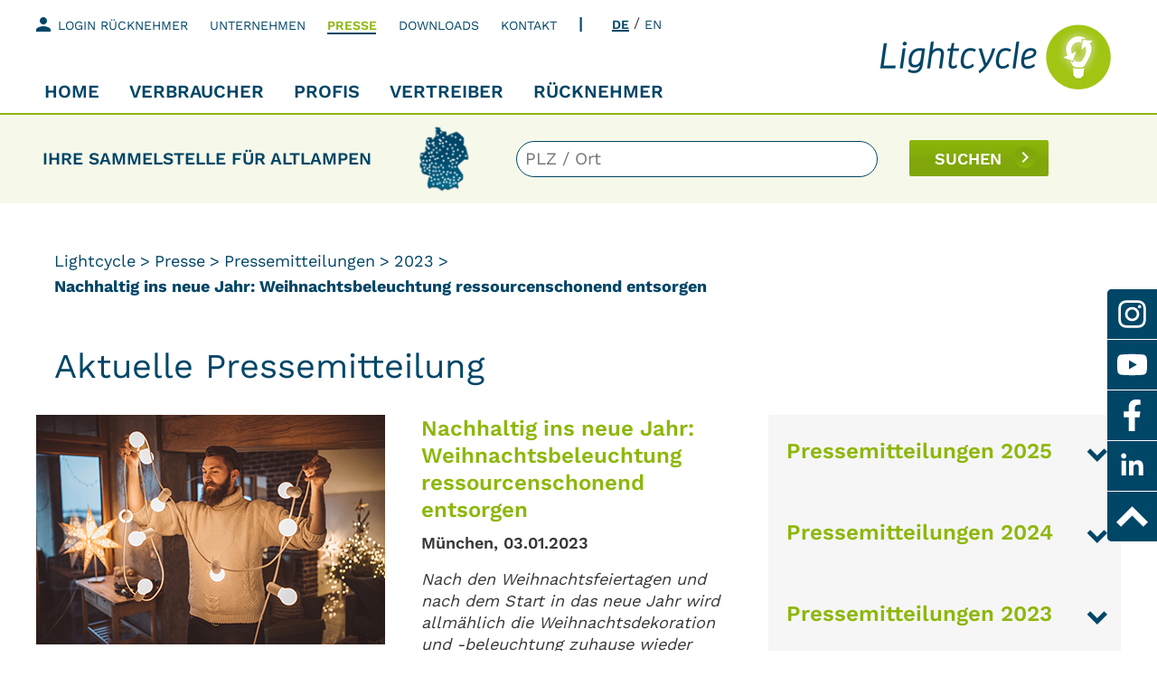

--- FILE ---
content_type: text/html; charset=utf-8
request_url: https://www.lightcycle.de/presse/pressemitteilungen/2023/nachhaltig-ins-neue-jahr-weihnachtsbeleuchtung-ressourcenschonend-entsorgen
body_size: 12608
content:
<!DOCTYPE html>
<html lang="de-DE">
<head>

<meta charset="utf-8">
<!-- 
	This website is powered by TYPO3 - inspiring people to share!
	TYPO3 is a free open source Content Management Framework initially created by Kasper Skaarhoj and licensed under GNU/GPL.
	TYPO3 is copyright 1998-2026 of Kasper Skaarhoj. Extensions are copyright of their respective owners.
	Information and contribution at https://typo3.org/
-->



<title>Nachhaltig ins neue Jahr: Weihnachtsbeleuchtung ressourcenschonend entsorgen</title>
<meta name="generator" content="TYPO3 CMS" />
<meta name="twitter:card" content="summary" />


<link rel="stylesheet" href="/typo3temp/assets/css/da6fe9a799c8102bfd6f2467f1415c60.css?1760521910" media="all">
<link rel="stylesheet" href="/typo3conf/ext/powermail/Resources/Public/Css/Basic.css?1673600647" media="all">
<link rel="stylesheet" href="/typo3conf/ext/femanager/Resources/Public/Css/Main.min.css?1698310937" media="all">
<link rel="stylesheet" href="/typo3conf/ext/femanager/Resources/Public/Css/Additional.min.css?1698310937" media="all">
<link rel="stylesheet" href="/typo3conf/ext/t3s_basics/Resources/Public/lib/bootstrap.min.css?1670319952" media="all">
<link rel="stylesheet" href="/typo3conf/ext/t3s_basics/Resources/Public/_LAYOUT/work/resources/lib/lightGallery/dist/css/lightgallery.css?1664886545" media="all">
<link rel="stylesheet" href="/typo3conf/ext/t3s_basics/Resources/Public/_LAYOUT/work/resources/css/default.css?1748583034" media="all">
<link rel="stylesheet" href="/typo3conf/ext/t3s_basics/Resources/Public/_LAYOUT/work/resources/css/large.css?1664889291" media="all">
<link rel="stylesheet" href="/typo3conf/ext/t3s_basics/Resources/Public/_LAYOUT/work/resources/css/tablet.css?1601037034" media="all">
<link rel="stylesheet" href="/typo3conf/ext/t3s_basics/Resources/Public/_LAYOUT/work/resources/css/smartphone.css?1664886778" media="all">
<link rel="stylesheet" href="/typo3conf/ext/t3s_basics/Resources/Public/Css/addon.css?1701163757" media="all">



<script src="/typo3conf/ext/t3s_basics/Resources/Public/lib/jquery-3.6.1.min.js?1664782858"></script>


<meta name="format-detection" content="telephone=no">
        <link rel="apple-touch-icon" sizes="57x57" href="/typo3conf/ext/t3s_basics/Resources/Public/_LAYOUT/work/resources/Icon/custom/lc/apple-icon-57x57.png">
        <link rel="apple-touch-icon" sizes="60x60" href="/typo3conf/ext/t3s_basics/Resources/Public/_LAYOUT/work/resources/Icon/custom/lc/apple-icon-60x60.png">
        <link rel="apple-touch-icon" sizes="72x72" href="/typo3conf/ext/t3s_basics/Resources/Public/_LAYOUT/work/resources/Icon/custom/lc/apple-icon-72x72.png">
        <link rel="apple-touch-icon" sizes="76x76" href="/typo3conf/ext/t3s_basics/Resources/Public/_LAYOUT/work/resources/Icon/custom/lc/apple-icon-76x76.png">
        <link rel="apple-touch-icon" sizes="114x114" href="/typo3conf/ext/t3s_basics/Resources/Public/_LAYOUT/work/resources/Icon/custom/lc/apple-icon-114x114.png">
        <link rel="apple-touch-icon" sizes="120x120" href="/typo3conf/ext/t3s_basics/Resources/Public/_LAYOUT/work/resources/Icon/custom/lc/apple-icon-120x120.png">
        <link rel="apple-touch-icon" sizes="144x144" href="/typo3conf/ext/t3s_basics/Resources/Public/_LAYOUT/work/resources/Icon/custom/lc/apple-icon-144x144.png">
        <link rel="apple-touch-icon" sizes="152x152" href="/typo3conf/ext/t3s_basics/Resources/Public/_LAYOUT/work/resources/Icon/custom/lc/apple-icon-152x152.png">
        <link rel="apple-touch-icon" sizes="180x180" href="/typo3conf/ext/t3s_basics/Resources/Public/_LAYOUT/work/resources/Icon/custom/lc/apple-icon-180x180.png">
        <link rel="icon" type="image/png" sizes="192x192" href="/typo3conf/ext/t3s_basics/Resources/Public/_LAYOUT/work/resources/Icon/custom/lc/android-icon-192x192.png">
        <link rel="icon" type="image/png" sizes="32x32"   href="/typo3conf/ext/t3s_basics/Resources/Public/_LAYOUT/work/resources/Icon/custom/lc/favicon-32x32.png">
        <link rel="icon" type="image/png" sizes="96x96"   href="/typo3conf/ext/t3s_basics/Resources/Public/_LAYOUT/work/resources/Icon/custom/lc/favicon-96x96.png">
        <link rel="icon" type="image/png" sizes="16x16"   href="/typo3conf/ext/t3s_basics/Resources/Public/_LAYOUT/work/resources/Icon/custom/lc/favicon-16x16.png">
        <meta name="msapplication-TileColor" content="#ffffff">
        <meta name="msapplication-TileImage" content="/typo3conf/ext/t3s_basics/Resources/Public/_LAYOUTms-icon-144x144.png">
        <meta name="theme-color" content="#ffffff">

        <meta name="viewport" content="width=device-width, initial-scale=1" />        <script id="Cookiebot" src="https://consent.cookiebot.com/uc.js" data-cbid="5cc4e6d2-77ae-445f-8b48-036f37d2f4b1" data-blockingmode="auto" type="text/javascript"></script><script data-cookieconsent="ignore">    window.dataLayer = window.dataLayer || [];    function gtag() {        dataLayer.push(arguments);    }    gtag("consent", "default", {        ad_personalization: "denied",        ad_storage: "denied",        ad_user_data: "denied",        analytics_storage: "denied",        functionality_storage: "denied",        personalization_storage: "denied",        security_storage: "granted",        wait_for_update: 500,    });    gtag("set", "ads_data_redaction", true);    gtag("set", "url_passthrough", false);</script><!-- Google Tag Manager --><script>(function(w,d,s,l,i){w[l]=w[l]||[];w[l].push({'gtm.start':new Date().getTime(),event:'gtm.js'});var f=d.getElementsByTagName(s)[0],j=d.createElement(s),dl=l!='dataLayer'?'&l='+l:'';j.async=true;j.src='https://www.googletagmanager.com/gtm.js?id='+i+dl;f.parentNode.insertBefore(j,f);})(window,document,'script','dataLayer','GTM-5ZZVRWH');</script><!-- End Google Tag Manager -->
<link rel="canonical" href="https://www.lightcycle.de/presse/pressemitteilungen/2023/nachhaltig-ins-neue-jahr-weihnachtsbeleuchtung-ressourcenschonend-entsorgen"/>

<!-- This site is optimized with the Yoast SEO for TYPO3 plugin - https://yoast.com/typo3-extensions-seo/ -->
<script type="application/ld+json">[{"@context":"https:\/\/www.schema.org","@type":"BreadcrumbList","itemListElement":[{"@type":"ListItem","position":1,"item":{"@id":"https:\/\/www.lightcycle.de\/home-1","name":"Lightcycle"}},{"@type":"ListItem","position":2,"item":{"@id":"https:\/\/www.lightcycle.de\/header-topmenue","name":"Header-Topmen\u00fc"}},{"@type":"ListItem","position":3,"item":{"@id":"https:\/\/www.lightcycle.de\/presse","name":"Presse"}},{"@type":"ListItem","position":4,"item":{"@id":"https:\/\/www.lightcycle.de\/presse\/pressemitteilungen","name":"Pressemitteilungen"}},{"@type":"ListItem","position":5,"item":{"@id":"https:\/\/www.lightcycle.de\/presse\/pressemitteilungen\/2023","name":"2023"}},{"@type":"ListItem","position":6,"item":{"@id":"https:\/\/www.lightcycle.de\/presse\/pressemitteilungen\/2023\/nachhaltig-ins-neue-jahr-weihnachtsbeleuchtung-ressourcenschonend-entsorgen","name":"Nachhaltig ins neue Jahr: Weihnachtsbeleuchtung ressourcenschonend entsorgen"}}]}]</script>
</head>
<body id="pageId_1172"><!-- Google Tag Manager (noscript) --><noscript><iframe src="https://www.googletagmanager.com/ns.html?id=GTM-5ZZVRWH" height="0" width="0" style="display:none;visibility:hidden"></iframe></noscript><!-- End Google Tag Manager (noscript) -->
<div id="start"></div>
<div class="base-wrapper">
    
                          
<header class="base-header-wrapper">
    <nav class="navbar fixed-top header navbar-expand-lg">
        <div class="header-container">
            <div class="d-sm-block d-md-none">
                <div class="header-elements">
                    <div class="header-container-row">
                        <ul class="header-navigation-top">
                            <li class=" underline bold header-navigation-point">
                                <button class="navbar-toggler collapsed" type="button" data-bs-toggle="collapse" data-bs-target="#navbarSupportedContent" aria-controls="navbarSupportedContent" aria-expanded="false" aria-label="Toggle navigation">
                                    <i class="material-icons icon-menue">menu</i>
                                    <i class="material-icons icon-close">close</i>
                                </button>
                            </li>
                            <li class=" underline bold header-navigation-point">
                                <a href="#" class="">
                                    <i class="material-icons">person</i>
                                </a>
                            </li>
                            <li class=" header-navigation-point header-language">
                              <a href="/" class="underline bold active">DE</a><span>/</span><a href="/englische-infos" class="underline bold">EN</a>
                            </li>                        
                        </ul>
                    </div>
                    <a href="/" class="header-home">
                            <img src="/typo3conf/ext/t3s_basics/Resources/Public/img/lightcycle-logo.png" title="lightcycle-logo" alt="lightcycle-logo.jpg" />
                    </a>
                    <a href="/" class="header-home mobile">
                        <img src="/typo3conf/ext/t3s_basics/Resources/Public/img/lightcycle-logo-mobile.png" title="lightcycle-logo" alt="lightcycle-logo-mobile.jpg" />
                    </a>
                </div>
            </div>
            <div class="header-elements">
                <div class="header-container-row collapse navbar-collapse" id="navbarSupportedContent">
                    <ul class="header-navigation-main header-navigation-language">
                        <li class=" header-navigation-point header-language">
                              <a href="/" class="underline bold active">DE</a><span>/</span><a href="/englische-infos" class="underline bold">EN</a>
                        </li> 
                    </ul>
                    <ul class="header-navigation-main">    
            
        <li class="underline super-bold header-navigation-point ">
            <div class="navigation-point-link">
                <a 
                    href="/" 
                    target=""
                    class="link">
                    Home  
                </a>
                
            </div>
            
            
        </li>
        
            
        <li class="underline super-bold header-navigation-point ">
            <div class="navigation-point-link">
                <a 
                    href="/verbraucher" 
                    target=""
                    class="link">
                    Verbraucher  
                </a>
                <span class="navigation-point-dropdown"><i class="material-icons">keyboard_arrow_down</i></span>
            </div>
            
                <div class="navigation-sub-container">
                    <ul class="navigation-sub">
                                                     
                            <li class="navigation-point-sub">
                                <a 
                                    href="/verbraucher/sei-helle-bring-sie-zur-sammelstelle" 
                                    target=""
                                    class="
                                        underline
                                        
                                    ">
                                    Sei helle, bring sie zur Sammelstelle!  
                                </a>
                            </li>
                            
                                                     
                            <li class="navigation-point-sub">
                                <a 
                                    href="/verbraucher/einfach-licht-recyceln" 
                                    target=""
                                    class="
                                        underline
                                        
                                    ">
                                    Einfach Licht recyceln!  
                                </a>
                            </li>
                            
                                                     
                            <li class="navigation-point-sub">
                                <a 
                                    href="/verbraucher/teamgeist-zeigen" 
                                    target=""
                                    class="
                                        underline
                                        
                                    ">
                                    Teamgeist zeigen.  
                                </a>
                            </li>
                            
                                                     
                            <li class="navigation-point-sub">
                                <a 
                                    href="/verbraucher/immer-zur-stelle" 
                                    target=""
                                    class="
                                        underline
                                        
                                    ">
                                    Immer zur Stelle!  
                                </a>
                            </li>
                            
                                                     
                            <li class="navigation-point-sub">
                                <a 
                                    href="/verbraucher/recycelt-licht" 
                                    target=""
                                    class="
                                        underline
                                        
                                    ">
                                    Recycelt Licht!  
                                </a>
                            </li>
                            
                                                     
                            <li class="navigation-point-sub">
                                <a 
                                    href="/verbraucher/gut-zu-wissen" 
                                    target=""
                                    class="
                                        underline
                                        
                                    ">
                                    Gut zu wissen  
                                </a>
                            </li>
                            
                                                     
                            <li class="navigation-point-sub">
                                <a 
                                    href="/verbraucher/sammelstellensuche" 
                                    target=""
                                    class="
                                        underline
                                        
                                    ">
                                    Sammelstellensuche  
                                </a>
                            </li>
                            
                                                     
                            <li class="navigation-point-sub">
                                <a 
                                    href="/verbraucher/entsorgung" 
                                    target=""
                                    class="
                                        underline
                                        
                                    ">
                                    Entsorgung  
                                </a>
                            </li>
                            
                                                     
                            <li class="navigation-point-sub">
                                <a 
                                    href="/verbraucher/recycling-master" 
                                    target=""
                                    class="
                                        underline
                                        
                                    ">
                                    Recycling Master  
                                </a>
                            </li>
                            
                                                     
                            <li class="navigation-point-sub">
                                <a 
                                    href="/verbraucher/promi-lampenabgabe" 
                                    target=""
                                    class="
                                        underline
                                        
                                    ">
                                    Promi-Lampenabgabe  
                                </a>
                            </li>
                            
                                                     
                            <li class="navigation-point-sub">
                                <a 
                                    href="/verbraucher/rohstoffwochen" 
                                    target=""
                                    class="
                                        underline
                                        
                                    ">
                                    Rohstoffwochen  
                                </a>
                            </li>
                            
                                                     
                            <li class="navigation-point-sub">
                                <a 
                                    href="/presse/infotexte" 
                                    target=""
                                    class="
                                        underline
                                        
                                    ">
                                    Infotexte  
                                </a>
                            </li>
                            
                                                     
                            <li class="navigation-point-sub">
                                <a 
                                    href="/verbraucher/lampenbruch" 
                                    target=""
                                    class="
                                        underline
                                        
                                    ">
                                    Lampenbruch  
                                </a>
                            </li>
                            
                                                     
                            <li class="navigation-point-sub">
                                <a 
                                    href="/verbraucher/haeufig-gestellte-fragen" 
                                    target=""
                                    class="
                                        underline
                                        
                                    ">
                                    Häufig gestellte Fragen  
                                </a>
                            </li>
                            
                            
                    </ul>
                </div>
            
            
        </li>
        
            
        <li class="underline super-bold header-navigation-point ">
            <div class="navigation-point-link">
                <a 
                    href="/profis" 
                    target=""
                    class="link">
                    Profis  
                </a>
                <span class="navigation-point-dropdown"><i class="material-icons">keyboard_arrow_down</i></span>
            </div>
            
                <div class="navigation-sub-container">
                    <ul class="navigation-sub">
                                                     
                            <li class="navigation-point-sub">
                                <a 
                                    href="/profis/mitmachen" 
                                    target=""
                                    class="
                                        underline
                                        
                                    ">
                                    Mitmachen  
                                </a>
                            </li>
                            
                                                     
                            <li class="navigation-point-sub">
                                <a 
                                    href="/profis/sammelstellensuche" 
                                    target=""
                                    class="
                                        underline
                                        
                                    ">
                                    Sammelstellensuche  
                                </a>
                            </li>
                            
                                                     
                            <li class="navigation-point-sub">
                                <a 
                                    href="/profis/das-ruecknahmesystem" 
                                    target=""
                                    class="
                                        underline
                                        
                                    ">
                                    Das Rücknahmesystem  
                                </a>
                            </li>
                            
                                                     
                            <li class="navigation-point-sub">
                                <a 
                                    href="/profis/elektrofachgrosshandel" 
                                    target=""
                                    class="
                                        underline
                                        
                                    ">
                                    Elektrofachgroßhandel  
                                </a>
                            </li>
                            
                                                     
                            <li class="navigation-point-sub">
                                <a 
                                    href="/profis/leuchten-ruecknahme" 
                                    target=""
                                    class="
                                        underline
                                        
                                    ">
                                    Leuchten-Rücknahme  
                                </a>
                            </li>
                            
                                                     
                            <li class="navigation-point-sub">
                                <a 
                                    href="/profis/beratung" 
                                    target=""
                                    class="
                                        underline
                                        
                                    ">
                                    Beratung  
                                </a>
                            </li>
                            
                                                     
                            <li class="navigation-point-sub">
                                <a 
                                    href="/profis/neue-energieeffizienzanforderungen" 
                                    target=""
                                    class="
                                        underline
                                        
                                    ">
                                    Neue Energieeffizienzanforderungen  
                                </a>
                            </li>
                            
                                                     
                            <li class="navigation-point-sub">
                                <a 
                                    href="/profis/haeufig-gestellte-fragen-profis" 
                                    target=""
                                    class="
                                        underline
                                        
                                    ">
                                    Häufig gestellte Fragen  
                                </a>
                            </li>
                            
                            
                    </ul>
                </div>
            
            
        </li>
        
            
        <li class="underline super-bold header-navigation-point ">
            <div class="navigation-point-link">
                <a 
                    href="/vertreiber" 
                    target=""
                    class="link">
                    Vertreiber  
                </a>
                <span class="navigation-point-dropdown"><i class="material-icons">keyboard_arrow_down</i></span>
            </div>
            
                <div class="navigation-sub-container">
                    <ul class="navigation-sub">
                                                     
                            <li class="navigation-point-sub">
                                <a 
                                    href="/vertreiber/haendlerpflichten" 
                                    target=""
                                    class="
                                        underline
                                        
                                    ">
                                    Händlerpflichten  
                                </a>
                            </li>
                            
                                                     
                            <li class="navigation-point-sub">
                                <a 
                                    href="/vertreiber/herstellerpflichten" 
                                    target=""
                                    class="
                                        underline
                                        
                                    ">
                                    Herstellerpflichten  
                                </a>
                            </li>
                            
                                                     
                            <li class="navigation-point-sub">
                                <a 
                                    href="/vertreiber/unser-service" 
                                    target=""
                                    class="
                                        underline
                                        
                                    ">
                                    Unser Service  
                                </a>
                            </li>
                            
                                                     
                            <li class="navigation-point-sub">
                                <a 
                                    href="/vertreiber/neues-elektrog-zum-01012022" 
                                    target=""
                                    class="
                                        underline
                                        
                                    ">
                                    Neues ElektroG zum 01.01.2022  
                                </a>
                            </li>
                            
                                                     
                            <li class="navigation-point-sub">
                                <a 
                                    href="/profis/neue-energieeffizienzanforderungen" 
                                    target=""
                                    class="
                                        underline
                                        
                                    ">
                                    Neue Energieeffizienzanforderungen  
                                </a>
                            </li>
                            
                                                     
                            <li class="navigation-point-sub">
                                <a 
                                    href="/vertreiber/nachhaltiges-beleuchtungsdesign" 
                                    target=""
                                    class="
                                        underline
                                        
                                    ">
                                    Nachhaltiges Beleuchtungsdesign  
                                </a>
                            </li>
                            
                                                     
                            <li class="navigation-point-sub">
                                <a 
                                    href="/vertreiber/neues-kreislaufwirtschaftsg" 
                                    target=""
                                    class="
                                        underline
                                        
                                    ">
                                    Neues KreislaufwirtschaftsG  
                                </a>
                            </li>
                            
                                                     
                            <li class="navigation-point-sub">
                                <a 
                                    href="/vertreiber/compliance-check" 
                                    target=""
                                    class="
                                        underline
                                        
                                    ">
                                    Compliance-Check  
                                </a>
                            </li>
                            
                                                     
                            <li class="navigation-point-sub">
                                <a 
                                    href="/vertreiber/ihre-loesung-in-europa" 
                                    target=""
                                    class="
                                        underline
                                        
                                    ">
                                    Ihre Lösung in Europa  
                                </a>
                            </li>
                            
                            
                    </ul>
                </div>
            
            
        </li>
        
            
        <li class="underline super-bold header-navigation-point ">
            <div class="navigation-point-link">
                <a 
                    href="/ruecknehmer" 
                    target=""
                    class="link">
                    Rücknehmer  
                </a>
                <span class="navigation-point-dropdown"><i class="material-icons">keyboard_arrow_down</i></span>
            </div>
            
                <div class="navigation-sub-container">
                    <ul class="navigation-sub">
                                                     
                            <li class="navigation-point-sub">
                                <a 
                                    href="/ruecknehmer/das-ruecknahmesystem" 
                                    target=""
                                    class="
                                        underline
                                        
                                    ">
                                    Das Rücknahmesystem  
                                </a>
                            </li>
                            
                                                     
                            <li class="navigation-point-sub">
                                <a 
                                    href="/ruecknehmer/sammelstellensuche" 
                                    target=""
                                    class="
                                        underline
                                        
                                    ">
                                    Sammelstellensuche  
                                </a>
                            </li>
                            
                                                     
                            <li class="navigation-point-sub">
                                <a 
                                    href="/ruecknehmer/rechtliche-grundlagen" 
                                    target=""
                                    class="
                                        underline
                                        
                                    ">
                                    Rechtliche Grundlagen  
                                </a>
                            </li>
                            
                                                     
                            <li class="navigation-point-sub">
                                <a 
                                    href="/ruecknehmer/logistik" 
                                    target=""
                                    class="
                                        underline
                                        
                                    ">
                                    Logistik  
                                </a>
                            </li>
                            
                                                     
                            <li class="navigation-point-sub">
                                <a 
                                    href="/ruecknehmer/altlampen-recycling" 
                                    target=""
                                    class="
                                        underline
                                        
                                    ">
                                    Altlampen-Recycling  
                                </a>
                            </li>
                            
                                                     
                            <li class="navigation-point-sub">
                                <a 
                                    href="/ruecknehmer/haeufig-gestellte-fragen" 
                                    target=""
                                    class="
                                        underline
                                        
                                    ">
                                    Häufig gestellte Fragen  
                                </a>
                            </li>
                            
                            
                    </ul>
                </div>
            
            
        </li>
        
          
</ul>                             
                    <ul class="header-navigation-top">
    
        <li class="underline bold header-navigation-point ">
            <div class="navigation-point-link">
                <a 
                    href="/login-ruecknehmer/login" 
                    target=""
                    class="link">
                    <i class="material-icons">person</i><span>Login Rücknehmer</span>
                </a>
                
            </div>
            
        </li>
    
        <li class="underline bold header-navigation-point ">
            <div class="navigation-point-link">
                <a 
                    href="/ueber-uns" 
                    target=""
                    class="link">
                    Unternehmen
                </a>
                <span class="navigation-point-dropdown"><i class="material-icons">keyboard_arrow_down</i></span>
            </div>
            
                <div class="navigation-sub-container">
                    <ul class="navigation-sub">
                         
                            <li class="navigation-point-sub">
                                <a 
                                    href="/ueber-uns" 
                                    target=""
                                    class="
                                        underline
                                        
                                    ">
                                    Über uns  
                                </a>
                            </li>
                         
                            <li class="navigation-point-sub">
                                <a 
                                    href="/ueber-uns/mitglied-werden" 
                                    target=""
                                    class="
                                        underline
                                        
                                    ">
                                    Mitglied werden  
                                </a>
                            </li>
                         
                            <li class="navigation-point-sub">
                                <a 
                                    href="/unternehmen/team" 
                                    target=""
                                    class="
                                        underline
                                        
                                    ">
                                    Team  
                                </a>
                            </li>
                         
                            <li class="navigation-point-sub">
                                <a 
                                    href="/unternehmen/stellenangebot" 
                                    target=""
                                    class="
                                        underline
                                        
                                    ">
                                    Stellenangebot  
                                </a>
                            </li>
                            
                    </ul>
                </div>
            
        </li>
    
        <li class="underline bold header-navigation-point active open">
            <div class="navigation-point-link">
                <a 
                    href="/presse" 
                    target=""
                    class="link">
                    Presse
                </a>
                <span class="navigation-point-dropdown"><i class="material-icons">keyboard_arrow_down</i></span>
            </div>
            
                <div class="navigation-sub-container">
                    <ul class="navigation-sub">
                         
                            <li class="navigation-point-sub">
                                <a 
                                    href="/presse/pressemitteilungen" 
                                    target=""
                                    class="
                                        underline
                                        active
                                    ">
                                    Pressemitteilungen  
                                </a>
                            </li>
                         
                            <li class="navigation-point-sub">
                                <a 
                                    href="/presse/infotexte" 
                                    target=""
                                    class="
                                        underline
                                        
                                    ">
                                    Infotexte  
                                </a>
                            </li>
                         
                            <li class="navigation-point-sub">
                                <a 
                                    href="/presse/infografiken" 
                                    target=""
                                    class="
                                        underline
                                        
                                    ">
                                    Infografiken  
                                </a>
                            </li>
                         
                            <li class="navigation-point-sub">
                                <a 
                                    href="/presse/publikationen" 
                                    target=""
                                    class="
                                        underline
                                        
                                    ">
                                    Publikationen  
                                </a>
                            </li>
                         
                            <li class="navigation-point-sub">
                                <a 
                                    href="/presse/bilder" 
                                    target=""
                                    class="
                                        underline
                                        
                                    ">
                                    Bilder  
                                </a>
                            </li>
                         
                            <li class="navigation-point-sub">
                                <a 
                                    href="/presse/videos" 
                                    target=""
                                    class="
                                        underline
                                        
                                    ">
                                    Videos  
                                </a>
                            </li>
                         
                            <li class="navigation-point-sub">
                                <a 
                                    href="/presse/hintergrund" 
                                    target=""
                                    class="
                                        underline
                                        
                                    ">
                                    Hintergrund  
                                </a>
                            </li>
                            
                    </ul>
                </div>
            
        </li>
    
        <li class="underline bold header-navigation-point ">
            <div class="navigation-point-link">
                <a 
                    href="/downloads" 
                    target=""
                    class="link">
                    Downloads
                </a>
                
            </div>
            
        </li>
    
        <li class="underline bold header-navigation-point ">
            <div class="navigation-point-link">
                <a 
                    href="/kontakt" 
                    target=""
                    class="link">
                    Kontakt
                </a>
                
            </div>
            
        </li>
    
    <li class=" header-navigation-point header-language">
        <a href="/" class="underline bold active">DE</a><span>/</span><a href="/englische-infos" class="underline bold">EN</a>
    </li>                        
</ul>                     
                </div>
                <div class="d-none d-md-block ">
                    <a href="/" class="header-home">
                        <img src="/typo3conf/ext/t3s_basics/Resources/Public/img/lightcycle-logo.png" title="lightcycle-logo" alt="lightcycle-logo.jpg" />
                    </a>
                    <a href="/" class="header-home mobile">
                        <img src="/typo3conf/ext/t3s_basics/Resources/Public/img/lightcycle-logo-mobile.png" title="lightcycle-logo" alt="lightcycle-logo-mobile.jpg" />
                    </a>
                </div>
            </div>
        </div> 
    </nav>
</header>  
    
    <main>        
        

    
    <section class="element-sammelstellen">
        <div class="element-sammelstellen-container">
            <div class="search-header">Ihre Sammelstelle für Altlampen</div>
            <div class="search-element">
                <img src="/typo3conf/ext/t3s_basics/Resources/Public/img/karte.svg" class="search-karte" alt="Übersichtskarte" />                 
                <form method="get" class="search-form" action="/verbraucher/sammelstellensuche?tx_t3ssammelsystem_karte%5Baction%5D=karte&amp;tx_t3ssammelsystem_karte%5Bcontroller%5D=Sammelstelle&amp;cHash=36359d84d566caeff804988cb0b611ef">
<div>
<input type="hidden" name="tx_t3ssammelsystem_karte[__referrer][@extension]" value="" />
<input type="hidden" name="tx_t3ssammelsystem_karte[__referrer][@controller]" value="Standard" />
<input type="hidden" name="tx_t3ssammelsystem_karte[__referrer][@action]" value="t3s_header" />
<input type="hidden" name="tx_t3ssammelsystem_karte[__referrer][arguments]" value="YTowOnt9c1342797340e3683d8902960406f81f70b34e51a" />
<input type="hidden" name="tx_t3ssammelsystem_karte[__referrer][@request]" value="{&quot;@extension&quot;:null,&quot;@controller&quot;:&quot;Standard&quot;,&quot;@action&quot;:&quot;t3s_header&quot;}bae93f87ffe730ad253884b5163bac105a389ef8" />
<input type="hidden" name="tx_t3ssammelsystem_karte[__trustedProperties]" value="{&quot;plz&quot;:1}711c79ab3936e49262b8afafb434033f5f92e12f" />
</div>

                    <input placeholder="PLZ / Ort" id="searchplz" type="text" name="tx_t3ssammelsystem_karte[plz]" />
                    <button type="submit" class="button search-icon">SUCHEN</button>
                </form>
            </div>
        </div>
    </section>

    
    
        <section class="element-breadcrumb">
            <div class="element-breadcrumb-container">
                <ul class="breadcrumb-liste">
                    <li><a href="/">Lightcycle</a></li><li><a href="/presse">Presse</a></li><li><a href="/presse/pressemitteilungen">Pressemitteilungen</a></li><li><a href="/presse/pressemitteilungen/2023">2023</a></li><li><span>Nachhaltig ins neue Jahr: Weihnachtsbeleuchtung ressourcenschonend entsorgen</span></li>
                </ul>
            </div>
        </section>
        

















    

            <a id="c3513"></a>
            
            
            
                



            
            
            

    
 


    





    
            
            

    
            
            

    
            
            






        
            <section class="default no-bottom ">
                <div class="default-container">
                    <h1 class="more-border move-up-30  ">Aktuelle Pressemitteilung</h1>
                </div>
            </section>
        
        
    


            
                



            
            
                



            
            

        


<section class="default col no-bottom">
    <div class="container-fluid default-container">
        <div class="row justify-content-center "> 
            
                    <div class="col-lg-8  col-12 row-left">
                        
                            
 


    





    
            
            

    
            
            






        <section class="default element-image-text remove-padding small-bottom  ">
            <div class="default-container element-image-text-container">
                                    
                    
                        <img class="text-image " src="/fileadmin/content/images/presse/2023/Mann-mit-Lichterkette.jpg" width="386" height="254" alt="Foto von Mann, der eine Lichterkette in den Händen hält" title="Bild: iStock.com / svetikd " />  
                        
                   
                
                
                    <h2 class="small  ">Nachhaltig ins neue Jahr: Weihnachtsbeleuchtung ressourcenschonend entsorgen</h2>
                
                <p><strong>München, 03.01.2023</strong></p>
<p><em>Nach den Weihnachtsfeiertagen und nach dem Start in das neue Jahr wird allmählich die Weihnachtsdekoration und -beleuchtung zuhause wieder abgenommen und bis zum nächsten Jahr im Schrank oder Keller verstaut. Bei Weihnachtsdekoration wird immer mehr auf LED-Beleuchtung gesetzt, vor allem weil diese Beleuchtung durch ihre Langlebigkeit punktet. Doch auch LEDs haben einmal ausgedient oder sind defekt. Dann kommt es auf die richtige Entsorgung an, um die Umwelt zu schonen.</em><br> &nbsp;</p>
<p>Am 2. Februar ist Mariä Lichtmess, an dem die Weihnachtsdekoration, die Krippe und die Weihnachtsbäume aus der Kirche geräumt werden. Doch gesellschaftlich traditionell wird der Weihnachtsbaum und oft auch die gesamte Weihnachtsdekoration bereits am 6. Januar, dem Dreikönigstag, abgeschmückt und manches auch entsorgt. Da endet die Weihnachtszeit in der christlichen Tradition. Dazu gehören auch die beliebten LED-Lichterketten, die in allen Farben und Formen zu erwerben sind. So schön Lichterketten in ihrer Vielfalt in der Weihnachtszeit auch leuchten und für eine besinnliche Atmosphäre sorgen – irgendwann dienen auch Lichterketten aus oder gehen kaputt.<br> <br> <strong>Lichterketten müssen gesondert entsorgt werden</strong><br> Da Lichterketten elektrische Bauteile enthalten, müssen diese separat vom Restmüll entsorgt werden. Sie gelten als Leuchte, sind vom Elektroaltgeräte-Gesetz (ElektroG) erfasst und daher im Normalfall wie Elektrokleingeräte am Wertstoffhof oder im Handel abzugeben. Als Anlaufstellen bei kaputten Lichterketten und sonstigen Dekorationen, die mit LED-Lampen bestückt sind, stehen Verbraucher*innen mehrere tausend Sammelstellen, darunter Baumärkte, Elektromärkte oder Wertstoffhöfe, zur Verfügung. Ebenso sind Wohnraumleuchten dort fachgerecht zu entsorgen - unabhängig davon, ob es sich dabei um Leuchten mit festverbauten LEDs handelt oder um Leuchten mit separatem Leuchtmittel. Die Leuchtmittel (LED- und Energiesparlampen) selbst sind, wenn sie trennbar sind, separat als Lampe zu entsorgen. Die nächste Sammelstelle in ihrer Nähe finden Verbraucher*innen unter <strong><a href="/verbraucher/sammelstellensuche" target="_blank">www.sammelstellensuche.de</a></strong><strong>.</strong><br> <br> <strong>Weiterführende Informationen stehen unter: <a href="/verbraucher/entsorgung" target="_blank">www.lightcycle.de/verbraucher/entsorgung</a> zur Verfügung.</strong></p>
            </div>            
        </section>
    
                        
                            
 


    





    
            
            






        <section class="default element-image-text remove-padding  ">
            <div class="default-container element-image-text-container">
                
                
                <p>&nbsp;&nbsp;&nbsp;&nbsp;&nbsp;&nbsp;&nbsp;</p>
            </div>            
        </section>
    
                        
                    </div>
                    <div class="col-lg-4  col-12 row-right">
                        
                            
    

            <div id="c3518" class="frame frame-default frame-type-shortcut frame-layout-0">
                
                
                    



                
                
                

    
    

            <div id="c3530" class="frame frame-default frame-type-shortcut frame-layout-0">
                
                
                    



                
                
                

    
    

            <div id="c4232" class="frame frame-default frame-type-menu_subpages frame-layout-0">
                
                
                    



                
                
                    

    
        <header>
            

    
            <h3 class="">
                Pressemitteilungen 2025
            </h3>
        



            



            



        </header>
    



                
                

    
        <ul>
            
                <li>
                    <a href="/presse/pressemitteilungen/2025/weihnachtsbeleuchtung-im-wandel-leds-richtig-entsorgen" title="Weihnachtsbeleuchtung im Wandel – LEDs richtig entsorgen">
                        <span>Weihnachtsbeleuchtung im Wandel – LEDs richtig entsorgen</span>
                    </a>
                </li>
            
                <li>
                    <a href="/presse/pressemitteilungen/2025/black-friday-oder-europaeische-woche-der-abfallvermeidung-lightcycle-und-eko-fresh-setzen-zeichen" title="Black Friday oder Europäische Woche der Abfallvermeidung? Lightcycle und Eko Fresh setzen Zeichen">
                        <span>Black Friday oder Europäische Woche der Abfallvermeidung? Lightcycle und Eko Fresh setzen Zeichen</span>
                    </a>
                </li>
            
                <li>
                    <a href="/presse/pressemitteilungen/2025/rap-trifft-recycling-eko-fresh-und-lightcycle-zeigen-wie-es-geht" title="Rap trifft Recycling: Eko Fresh und Lightcycle zeigen, wie&#039;s geht">
                        <span>Rap trifft Recycling: Eko Fresh und Lightcycle zeigen, wie&#039;s geht</span>
                    </a>
                </li>
            
                <li>
                    <a href="/presse/pressemitteilungen/2025/e-waste-tag-2025-jeder-stecker-zaehlt-aber-auch-jede-lampe" title="E-Waste-Tag 2025: Jeder Stecker zählt, aber auch jede Lampe">
                        <span>E-Waste-Tag 2025: Jeder Stecker zählt, aber auch jede Lampe</span>
                    </a>
                </li>
            
                <li>
                    <a href="/presse/pressemitteilungen/2025/messe-efaon-mit-lightcycle-spielend-zum-recycling-profi" title="Messe efa:ON - Mit Lightcycle spielend zum Recycling-Profi">
                        <span>Messe efa:ON - Mit Lightcycle spielend zum Recycling-Profi</span>
                    </a>
                </li>
            
                <li>
                    <a href="/presse/pressemitteilungen/2025/20-jahre-eu-weee-richtlinie" title="20 Jahre EU-WEEE-Richtlinie - was hat es gebracht?">
                        <span>20 Jahre EU-WEEE-Richtlinie - was hat es gebracht?</span>
                    </a>
                </li>
            
                <li>
                    <a href="/presse/pressemitteilungen/2025/weltgesundheitstag-die-kraft-des-lichts-fuer-koerper-und-geist-1-1" title="Ressourcenschutz: Jeder Zweite kennt das Recycling-Angebot für Altlampen im Handel">
                        <span>Ressourcenschutz: Jeder Zweite kennt das Recycling-Angebot für Altlampen im Handel</span>
                    </a>
                </li>
            
                <li>
                    <a href="/presse/pressemitteilungen/2025/weltgesundheitstag-die-kraft-des-lichts-fuer-koerper-und-geist-1" title="Messe eltec: Lightcycle bringt Recycling-Wissen ins TechnoCamp">
                        <span>Messe eltec: Lightcycle bringt Recycling-Wissen ins TechnoCamp</span>
                    </a>
                </li>
            
                <li>
                    <a href="/presse/pressemitteilungen/2025/tag-des-lichts-die-evolution-des-lichts-und-warum-recycling-dazugehoert" title="Tag des Lichts: Die Evolution des Lichts - Recycling gehört dazu">
                        <span>Tag des Lichts: Die Evolution des Lichts - Recycling gehört dazu</span>
                    </a>
                </li>
            
                <li>
                    <a href="/presse/pressemitteilungen/2025/weltgesundheitstag-die-kraft-des-lichts-fuer-koerper-und-geist" title="Weltgesundheitstag: Die Kraft des Lichts für Körper und Geist">
                        <span>Weltgesundheitstag: Die Kraft des Lichts für Körper und Geist</span>
                    </a>
                </li>
            
                <li>
                    <a href="/presse/pressemitteilungen/2025/messe-eltefa-lightcycle-schult-e-zubis-zu-recycling-experten" title="Messe eltefa: Lightcycle schult E-Zubis zu Recycling-Experten">
                        <span>Messe eltefa: Lightcycle schult E-Zubis zu Recycling-Experten</span>
                    </a>
                </li>
            
                <li>
                    <a href="/presse/pressemitteilungen/2025/e-schrott-fruehjahrsputz-jeder-stecker-zaehlt-und-jede-lampe" title="E-Schrott-Frühjahrsputz: Jeder Stecker zählt! - und jede Lampe.">
                        <span>E-Schrott-Frühjahrsputz: Jeder Stecker zählt! - und jede Lampe.</span>
                    </a>
                </li>
            
                <li>
                    <a href="/presse/pressemitteilungen/2025/altlampen-entsorgen-wertstoffhof-beliebteste-abgabestelle" title="Altlampen entsorgen – Wertstoffhof beliebteste Abgabestelle">
                        <span>Altlampen entsorgen – Wertstoffhof beliebteste Abgabestelle</span>
                    </a>
                </li>
            
                <li>
                    <a href="/presse/pressemitteilungen/2025/lightcycle-informiert-den-e-profi-nachwuchs-auf-der-elektrotechnik" title="Lightcycle informiert den E-Profi Nachwuchs auf der elektrotechnik">
                        <span>Lightcycle informiert den E-Profi Nachwuchs auf der elektrotechnik</span>
                    </a>
                </li>
            
                <li>
                    <a href="/presse/pressemitteilungen/2025/licht-aus-ressourcen-an-tipps-fuer-die-nutzung-und-entsorgung-von-weihnachtsbeleuchtung-1" title="Lightcycle-Themenwochen für den E-Profi bei Voltimum">
                        <span>Lightcycle-Themenwochen für den E-Profi bei Voltimum</span>
                    </a>
                </li>
            
                <li>
                    <a href="/presse/pressemitteilungen/2025/licht-aus-ressourcen-an-tipps-fuer-die-nutzung-und-entsorgung-von-weihnachtsbeleuchtung" title="Licht aus, Ressourcen an: Tipps für die Nutzung und Entsorgung von Weihnachtsbeleuchtung">
                        <span>Licht aus, Ressourcen an: Tipps für die Nutzung und Entsorgung von Weihnachtsbeleuchtung</span>
                    </a>
                </li>
            
        </ul>
    


                
                    



                
                
                    



                
            </div>

        


    

            <div id="c3958" class="frame frame-default frame-type-menu_subpages frame-layout-0">
                
                
                    



                
                
                    

    
        <header>
            

    
            <h3 class="">
                Pressemitteilungen 2024
            </h3>
        



            



            



        </header>
    



                
                

    
        <ul>
            
                <li>
                    <a href="/presse/pressemitteilungen/2024/leuchtmittel-kauf-baumaerkte-sind-beliebtester-einkaufsort" title="Leuchtmittel-Kauf: Baumärkte sind beliebtester Einkaufsort">
                        <span>Leuchtmittel-Kauf: Baumärkte sind beliebtester Einkaufsort</span>
                    </a>
                </li>
            
                <li>
                    <a href="/presse/pressemitteilungen/2024/statt-black-friday-lieber-green-friday-bewusst-beleuchtung-kaufen-und-ressourcen-schonen" title="Statt Black Friday lieber Green Friday: Bewusst Beleuchtung kaufen und Ressourcen schonen">
                        <span>Statt Black Friday lieber Green Friday: Bewusst Beleuchtung kaufen und Ressourcen schonen</span>
                    </a>
                </li>
            
                <li>
                    <a href="/presse/pressemitteilungen/2024/europaeische-woche-der-abfallvermeidung-endet-lightcycle-rohstoffwoche-in-kiel-startet" title="Europäische Woche der Abfallvermeidung endet - Lightcycle Rohstoffwoche in Kiel startet">
                        <span>Europäische Woche der Abfallvermeidung endet - Lightcycle Rohstoffwoche in Kiel startet</span>
                    </a>
                </li>
            
                <li>
                    <a href="/presse/pressemitteilungen/2024/rueckblick-belektro-symposium-zunkunftfaehig-beleuchten" title="Rückblick belektro-Symposium ZUNKUNFTFÄHIG BELEUCHTEN">
                        <span>Rückblick belektro-Symposium ZUNKUNFTFÄHIG BELEUCHTEN</span>
                    </a>
                </li>
            
                <li>
                    <a href="/presse/pressemitteilungen/2024/nachhaltiges-licht-lightcycle-informiert-beim-belektro-symposium-zukunftsfaehig-beleuchten" title="Nachhaltiges Licht: Lightcycle informiert beim belektro-Symposium „Zukunftsfähig beleuchten“">
                        <span>Nachhaltiges Licht: Lightcycle informiert beim belektro-Symposium „Zukunftsfähig beleuchten“</span>
                    </a>
                </li>
            
                <li>
                    <a href="/presse/pressemitteilungen/2024/recyclingtipps-zum-e-waste-day-aus-alt-wird-neu-mit-sammelstellensuchede" title="Recyclingtipps zum E-Waste-Day: Aus Alt wird Neu mit sammelstellensuche.de">
                        <span>Recyclingtipps zum E-Waste-Day: Aus Alt wird Neu mit sammelstellensuche.de</span>
                    </a>
                </li>
            
                <li>
                    <a href="/presse/pressemitteilungen/2024/das-ist-nachhaltige-beleuchtung-licht-tipps-zu-den-aktionstagen-nachhaltigkeit" title="Das ist nachhaltige Beleuchtung: Licht-Tipps zu den Aktionstagen Nachhaltigkeit">
                        <span>Das ist nachhaltige Beleuchtung: Licht-Tipps zu den Aktionstagen Nachhaltigkeit</span>
                    </a>
                </li>
            
                <li>
                    <a href="/presse/pressemitteilungen/2024/ein-jahr-nach-ausphasung-der-leuchtstofflampen-tipps-fuer-lagerbestaende-und-recycling" title="Ein Jahr nach Ausphasung der Leuchtstofflampen – Tipps für Lagerbestände und Recycling">
                        <span>Ein Jahr nach Ausphasung der Leuchtstofflampen – Tipps für Lagerbestände und Recycling</span>
                    </a>
                </li>
            
                <li>
                    <a href="/presse/pressemitteilungen/2024/jochen-breyer-bis-zu-90-prozent-des-materials-recycelbar-1" title="Einfacher als Olympiasiege: Britta Steffen und Jochen Breyer geben Nachhaltigkeits-Tipps">
                        <span>Einfacher als Olympiasiege: Britta Steffen und Jochen Breyer geben Nachhaltigkeits-Tipps</span>
                    </a>
                </li>
            
                <li>
                    <a href="/presse/pressemitteilungen/2024/jochen-breyer-bis-zu-90-prozent-des-materials-recycelbar" title="Jochen Breyer: Bis zu 90 Prozent des Materials recycelbar">
                        <span>Jochen Breyer: Bis zu 90 Prozent des Materials recycelbar</span>
                    </a>
                </li>
            
                <li>
                    <a href="/presse/pressemitteilungen/2024/em-2024-jochen-breyer-ueber-mannschaftsgeist-turnierfavoriten-und-ressourcenschutz" title="EM 2024: Jochen Breyer über Mannschaftsgeist, Turnierfavoriten und Ressourcenschutz">
                        <span>EM 2024: Jochen Breyer über Mannschaftsgeist, Turnierfavoriten und Ressourcenschutz</span>
                    </a>
                </li>
            
                <li>
                    <a href="/presse/pressemitteilungen/2024/das-runde-muss-ins-runde-jochen-breyer-setzt-sich-fuer-licht-recycling-ein" title="„Das Runde muss in‘s Runde!“ – Jochen Breyer setzt sich für Licht-Recycling ein">
                        <span>„Das Runde muss in‘s Runde!“ – Jochen Breyer setzt sich für Licht-Recycling ein</span>
                    </a>
                </li>
            
                <li>
                    <a href="/presse/pressemitteilungen/2024/umfrage-80-prozent-der-deutschen-kennen-richtigen-entsorgungsort-fuer-altlampen" title="Umfrage: 80 Prozent der Deutschen kennen richtigen Entsorgungsort für Altlampen">
                        <span>Umfrage: 80 Prozent der Deutschen kennen richtigen Entsorgungsort für Altlampen</span>
                    </a>
                </li>
            
                <li>
                    <a href="/presse/pressemitteilungen/2023/light-building-ressourcenschonende-loesungen-fuer-die-e-handwerksbranche" title="Light + Building: Ressourcenschonende Lösungen für die E-Handwerksbranche">
                        <span>Light + Building: Ressourcenschonende Lösungen für die E-Handwerksbranche</span>
                    </a>
                </li>
            
                <li>
                    <a href="/presse/pressemitteilungen/2023/britta-steffen-ruft-im-olympiajahr-zum-lampenrecycling-auf" title="Britta Steffen ruft im Olympiajahr zum Lampenrecycling auf">
                        <span>Britta Steffen ruft im Olympiajahr zum Lampenrecycling auf</span>
                    </a>
                </li>
            
        </ul>
    


                
                    



                
                
                    



                
            </div>

        


    

            <div id="c3516" class="frame frame-default frame-type-menu_subpages frame-layout-0">
                
                
                    



                
                
                    

    
        <header>
            

    
            <h3 class="">
                Pressemitteilungen 2023
            </h3>
        



            



            



        </header>
    



                
                

    
        <ul>
            
                <li>
                    <a href="/presse/pressemitteilungen/2023/einfach-licht-recyceln-olympiasiegerin-britta-steffen-engagiert-sich" title="Einfach Licht recyceln! – Olympiasiegerin Britta Steffen engagiert sich">
                        <span>Einfach Licht recyceln! – Olympiasiegerin Britta Steffen engagiert sich</span>
                    </a>
                </li>
            
                <li>
                    <a href="/presse/pressemitteilungen/2023/sonepar-bietet-mit-lightcycle-nachhaltige-ruecknahme-loesungen" title="Sonepar bietet mit Lightcycle nachhaltige Rücknahme-Lösungen">
                        <span>Sonepar bietet mit Lightcycle nachhaltige Rücknahme-Lösungen</span>
                    </a>
                </li>
            
                <li>
                    <a href="/presse/pressemitteilungen/2023/licht-tipps-zur-europaeischen-woche-der-abfallvermeidung" title="Licht-Tipps zur Europäischen Woche der Abfallvermeidung">
                        <span>Licht-Tipps zur Europäischen Woche der Abfallvermeidung</span>
                    </a>
                </li>
            
                <li>
                    <a href="/presse/pressemitteilungen/2023/lampen-sind-e-schrott-praktische-tipps-zum-lichtrecycling-am-e-waste-day" title="Lampen sind E-Schrott - Praktische Tipps zum Lichtrecycling am E-Waste-Day">
                        <span>Lampen sind E-Schrott - Praktische Tipps zum Lichtrecycling am E-Waste-Day</span>
                    </a>
                </li>
            
                <li>
                    <a href="/presse/pressemitteilungen/2023/ressourcenschonendes-arbeiten-im-e-handwerk-lightcycle-zeigt-loesungen-auf-der-efaon" title="Ressourcenschonendes Arbeiten im E-Handwerk: Lightcycle zeigt Lösungen auf der efa:ON">
                        <span>Ressourcenschonendes Arbeiten im E-Handwerk: Lightcycle zeigt Lösungen auf der efa:ON</span>
                    </a>
                </li>
            
                <li>
                    <a href="/presse/pressemitteilungen/2023/bye-bye-leuchtstofflampen-tipps-fuer-den-umgang-mit-altlampen" title="Bye, bye Leuchtstofflampen – Tipps für den Umgang mit Altlampen">
                        <span>Bye, bye Leuchtstofflampen – Tipps für den Umgang mit Altlampen</span>
                    </a>
                </li>
            
                <li>
                    <a href="/presse/pressemitteilungen/2023/welttag-des-naturschutzes-79-prozent-kennen-den-nutzen-von-licht-recycling" title="Welttag des Naturschutzes: 79 Prozent kennen den Nutzen von Licht-Recycling">
                        <span>Welttag des Naturschutzes: 79 Prozent kennen den Nutzen von Licht-Recycling</span>
                    </a>
                </li>
            
                <li>
                    <a href="/presse/pressemitteilungen/2023/countdown-fuer-leuchtstofflampen-am-25-august-wird-inverkehrbringung-eingestellt" title="Countdown für Leuchtstofflampen: Am 25. August wird Inverkehrbringung eingestellt">
                        <span>Countdown für Leuchtstofflampen: Am 25. August wird Inverkehrbringung eingestellt</span>
                    </a>
                </li>
            
                <li>
                    <a href="/presse/pressemitteilungen/2023/wichtige-elektrog-regelung-ab-1-juli-pruefpflicht-fuer-elektronische-marktplaetze-und-fulfilment-dienstleister" title="Wichtige ElektroG-Regelung ab 1. Juli: Prüfpflicht für elektronische Marktplätze und Fulfilment Dienstleister">
                        <span>Wichtige ElektroG-Regelung ab 1. Juli: Prüfpflicht für elektronische Marktplätze und Fulfilment Dienstleister</span>
                    </a>
                </li>
            
                <li>
                    <a href="/presse/pressemitteilungen/2023/neuerungen-im-sommer-ende-der-leuchtstofflampe-zum-25-august-2023" title="Neuerungen im Sommer: Ende der Leuchtstofflampe zum 25. August 2023">
                        <span>Neuerungen im Sommer: Ende der Leuchtstofflampe zum 25. August 2023</span>
                    </a>
                </li>
            
                <li>
                    <a href="/presse/pressemitteilungen/2023/so-funktioniert-ressourcenschonung-im-e-handwerk-lightcycle-klaert-auf-der-eltec-auf" title="So funktioniert Ressourcenschonung im E-Handwerk: Lightcycle klärt auf der eltec auf">
                        <span>So funktioniert Ressourcenschonung im E-Handwerk: Lightcycle klärt auf der eltec auf</span>
                    </a>
                </li>
            
                <li>
                    <a href="/presse/pressemitteilungen/2023/tag-des-lichts-tipps-fuer-einen-gesunden-umgang-mit-licht-fuer-mensch-und-umwelt" title="Tag des Lichts: Tipps für einen gesunden Umgang mit Licht – für Mensch und Umwelt">
                        <span>Tag des Lichts: Tipps für einen gesunden Umgang mit Licht – für Mensch und Umwelt</span>
                    </a>
                </li>
            
                <li>
                    <a href="/presse/pressemitteilungen/2023/earth-day-ressourcenschonender-leben-durch-nachhaltige-beleuchtung-zuhause-und-richtiges-licht-recycling" title="Earth Day: Ressourcenschonender leben durch nachhaltige Beleuchtung zuhause und richtiges Licht-Recycling">
                        <span>Earth Day: Ressourcenschonender leben durch nachhaltige Beleuchtung zuhause und richtiges Licht-Recycling</span>
                    </a>
                </li>
            
                <li>
                    <a href="/presse/pressemitteilungen/2023/messe-eltefa-lightcycle-macht-e-zubis-zum-recycling-master" title="Messe eltefa: Lightcycle macht E-Zubis zum RECYCLING MASTER">
                        <span>Messe eltefa: Lightcycle macht E-Zubis zum RECYCLING MASTER</span>
                    </a>
                </li>
            
                <li>
                    <a href="/presse/pressemitteilungen/2023/global-recycling-day-laura-wontorra-ruft-zu-mehr-teamgeist-beim-licht-recycling-auf" title="Global Recycling Day: Laura Wontorra ruft zu mehr Teamgeist beim Licht-Recycling auf">
                        <span>Global Recycling Day: Laura Wontorra ruft zu mehr Teamgeist beim Licht-Recycling auf</span>
                    </a>
                </li>
            
                <li>
                    <a href="/presse/pressemitteilungen/2023/aktuelle-recycling-umfrage-81-prozent-der-deutschen-entsorgen-altlampen-richtig" title="Aktuelle Recycling-Umfrage: 81 Prozent der Deutschen entsorgen Altlampen richtig">
                        <span>Aktuelle Recycling-Umfrage: 81 Prozent der Deutschen entsorgen Altlampen richtig</span>
                    </a>
                </li>
            
                <li>
                    <a href="/presse/pressemitteilungen/2023/zwei-generationen-ein-ziel-laura-und-joerg-wontorra-rufen-zum-licht-recycling-auf" title="Zwei Generationen ein Ziel: Laura und Jörg Wontorra rufen zum Licht-Recycling auf">
                        <span>Zwei Generationen ein Ziel: Laura und Jörg Wontorra rufen zum Licht-Recycling auf</span>
                    </a>
                </li>
            
                <li>
                    <a href="/presse/pressemitteilungen/2023/fachgerecht-ist-fuer-e-profis-pflicht-lightcycle-klaert-auf-der-elektrotechnik-in-dortmund-auf" title="Fachgerecht ist für E-Profis Pflicht: Lightcycle klärt auf der elektrotechnik in Dortmund auf">
                        <span>Fachgerecht ist für E-Profis Pflicht: Lightcycle klärt auf der elektrotechnik in Dortmund auf</span>
                    </a>
                </li>
            
                <li>
                    <a href="/presse/pressemitteilungen/2023/nachhaltig-ins-neue-jahr-weihnachtsbeleuchtung-ressourcenschonend-entsorgen" title="Nachhaltig ins neue Jahr: Weihnachtsbeleuchtung ressourcenschonend entsorgen">
                        <span>Nachhaltig ins neue Jahr: Weihnachtsbeleuchtung ressourcenschonend entsorgen</span>
                    </a>
                </li>
            
        </ul>
    


                
                    



                
                
                    



                
            </div>

        


    

            <div id="c3531" class="frame frame-default frame-type-menu_subpages frame-layout-0">
                
                
                    



                
                
                    

    
        <header>
            

    
            <h3 class="">
                Pressemitteilungen 2022
            </h3>
        



            



            



        </header>
    



                
                

    
        <ul>
            
                <li>
                    <a href="/presse/pressemitteilungen/2022/licht-gegen-viren-und-bakterien-mit-uv-c-licht-gesundheit-und-ressourcen-schuetzen" title="Licht gegen Viren und Bakterien: Mit UV-C-Licht Gesundheit und Ressourcen schützen">
                        <span>Licht gegen Viren und Bakterien: Mit UV-C-Licht Gesundheit und Ressourcen schützen</span>
                    </a>
                </li>
            
                <li>
                    <a href="/presse/pressemitteilungen/2022/der-countdown-laeuft-das-ende-der-kompaktleuchtstofflampe-zum-25-februar-2023" title="Der Countdown läuft: Das Ende der Kompaktleuchtstofflampe zum 25. Februar 2023">
                        <span>Der Countdown läuft: Das Ende der Kompaktleuchtstofflampe zum 25. Februar 2023</span>
                    </a>
                </li>
            
                <li>
                    <a href="/presse/pressemitteilungen/2022/europaeische-woche-der-abfallvermeidung-tipps-fuer-einen-ressourcenschonenden-alltag" title="Europäische Woche der Abfallvermeidung: Tipps für einen ressourcenschonenden Alltag">
                        <span>Europäische Woche der Abfallvermeidung: Tipps für einen ressourcenschonenden Alltag</span>
                    </a>
                </li>
            
                <li>
                    <a href="/presse/pressemitteilungen/2022/joerg-wontorra-startet-initiative-teamgeist-zeigen-licht-recyceln-mit-lightcycle" title="Jörg Wontorra startet Initiative „Teamgeist zeigen. Licht recyceln.“ mit Lightcycle">
                        <span>Jörg Wontorra startet Initiative „Teamgeist zeigen. Licht recyceln.“ mit Lightcycle</span>
                    </a>
                </li>
            
                <li>
                    <a href="/presse/pressemitteilungen/2022/belektro-lightcycle-klaert-nachwuchs-im-e-handwerk-ueber-fachgerechtes-recycling-von-lampen-und-leuchten-auf" title="Belektro: Lightcycle klärt Nachwuchs im E-Handwerk über fachgerechtes Recycling von Lampen und Leuchten auf">
                        <span>Belektro: Lightcycle klärt Nachwuchs im E-Handwerk über fachgerechtes Recycling von Lampen und Leuchten auf</span>
                    </a>
                </li>
            
                <li>
                    <a href="/presse/pressemitteilungen/2022/energiesparen-mit-der-richtigen-beleuchtung-zuhause" title="Energiesparen mit der richtigen Beleuchtung zuhause">
                        <span>Energiesparen mit der richtigen Beleuchtung zuhause</span>
                    </a>
                </li>
            
                <li>
                    <a href="/presse/pressemitteilungen/2022/tipps-zum-kauf-von-nachhaltiger-beleuchtung" title="Tipps zum Kauf von nachhaltiger Beleuchtung">
                        <span>Tipps zum Kauf von nachhaltiger Beleuchtung</span>
                    </a>
                </li>
            
                <li>
                    <a href="/presse/pressemitteilungen/2022/umweltfreundliche-entsorgung-von-lampen-und-leuchten-lightcycle-sucht-die-recycling-master-auf-der-light-building-2022" title="Umweltfreundliche Entsorgung von Lampen und Leuchten: Lightcycle sucht die Recycling Master auf der Light + Building 2022">
                        <span>Umweltfreundliche Entsorgung von Lampen und Leuchten: Lightcycle sucht die Recycling Master auf der Light + Building 2022</span>
                    </a>
                </li>
            
                <li>
                    <a href="/presse/pressemitteilungen/2022/nachhaltigkeit-im-kino-fachgerechte-entsorgung-von-kinoprojektionslampen" title="Nachhaltigkeit im Kino: Fachgerechte Entsorgung von Kinoprojektionslampen">
                        <span>Nachhaltigkeit im Kino: Fachgerechte Entsorgung von Kinoprojektionslampen</span>
                    </a>
                </li>
            
                <li>
                    <a href="/presse/pressemitteilungen/2022/umfrage-zum-lampen-recycling-frauen-und-maenner-wissen-gleichermassen-bescheid" title="Umfrage zum Lampen-Recycling: Frauen und Männer wissen gleichermaßen Bescheid">
                        <span>Umfrage zum Lampen-Recycling: Frauen und Männer wissen gleichermaßen Bescheid</span>
                    </a>
                </li>
            
                <li>
                    <a href="/presse/pressemitteilungen/2022/bussgelder-bis-1000-eur-durch-richtiges-entsorgen-von-leuchtmitteln-vermeiden" title="Bußgelder bis 1.000 € durch richtiges Entsorgen von Leuchtmitteln vermeiden">
                        <span>Bußgelder bis 1.000 € durch richtiges Entsorgen von Leuchtmitteln vermeiden</span>
                    </a>
                </li>
            
                <li>
                    <a href="/presse/pressemitteilungen/2022/welttag-des-naturschutzes-lightcycle-rohstoffwochen-staerken-das-ressourcenbewusstsein" title="Welttag des Naturschutzes: „Lightcycle Rohstoffwochen“ stärken das Ressourcenbewusstsein">
                        <span>Welttag des Naturschutzes: „Lightcycle Rohstoffwochen“ stärken das Ressourcenbewusstsein</span>
                    </a>
                </li>
            
                <li>
                    <a href="/presse/pressemitteilungen/2022/stiftung-ear-viele-ruecknahmekonzepte-fuer-b2b-hersteller-fehlen-noch-verlust-der-registrierung-droht" title="Stiftung ear: Viele Rücknahmekonzepte für B2B-Hersteller fehlen noch - Verlust der Registrierung droht">
                        <span>Stiftung ear: Viele Rücknahmekonzepte für B2B-Hersteller fehlen noch - Verlust der Registrierung droht</span>
                    </a>
                </li>
            
                <li>
                    <a href="/presse/pressemitteilungen/2022/seit-1-juli-abgabe-von-elektroaltgeraeten-auch-in-groesseren-lebensmittelgeschaeften-moeglich" title="Seit 1. Juli: Abgabe von Elektroaltgeräten auch in größeren Lebensmittelgeschäften möglich">
                        <span>Seit 1. Juli: Abgabe von Elektroaltgeräten auch in größeren Lebensmittelgeschäften möglich</span>
                    </a>
                </li>
            
                <li>
                    <a href="/presse/pressemitteilungen/2022/wertstoffhof-als-abgabeort-fuer-altlampen-beliebter-denn-je" title="Wertstoffhof als Abgabeort für Altlampen beliebter denn je">
                        <span>Wertstoffhof als Abgabeort für Altlampen beliebter denn je</span>
                    </a>
                </li>
            
                <li>
                    <a href="/presse/pressemitteilungen/2022/tag-der-erde-energiebewusste-lebensweise-wichtiger-denn-je" title="Tag der Erde: Energiebewusste Lebensweise wichtiger denn je">
                        <span>Tag der Erde: Energiebewusste Lebensweise wichtiger denn je</span>
                    </a>
                </li>
            
                <li>
                    <a href="/presse/pressemitteilungen/2022/weltgesundheitstag-die-heilkraft-von-licht" title="Weltgesundheitstag: Die Heilkraft von Licht">
                        <span>Weltgesundheitstag: Die Heilkraft von Licht</span>
                    </a>
                </li>
            
                <li>
                    <a href="/presse/pressemitteilungen/2022/ade-leuchtstofflampen-ausphasung-von-konventionellen-lampen-in-2023" title="Ade Leuchtstofflampen: Ausphasung von konventionellen Lampen in 2023">
                        <span>Ade Leuchtstofflampen: Ausphasung von konventionellen Lampen in 2023</span>
                    </a>
                </li>
            
                <li>
                    <a href="/presse/pressemitteilungen/2022/eucolight-webinar-zur-nichteinhaltung-von-epr-pflichten-auf-online-marktplaetzen" title="EucoLight-Webinar zur Nichteinhaltung von EPR-Pflichten auf Online-Marktplätzen">
                        <span>EucoLight-Webinar zur Nichteinhaltung von EPR-Pflichten auf Online-Marktplätzen</span>
                    </a>
                </li>
            
                <li>
                    <a href="/presse/pressemitteilungen/2022/baumarkt-ist-beliebtester-kaufort-fuer-leuchtmittel" title="Baumarkt ist beliebtester Kaufort für Leuchtmittel">
                        <span>Baumarkt ist beliebtester Kaufort für Leuchtmittel</span>
                    </a>
                </li>
            
                <li>
                    <a href="/presse/pressemitteilungen/2022/80-prozent-der-deutschen-kennen-den-richtigen-recyclingort-fuer-altlampen" title="80 Prozent der Deutschen kennen den richtigen Recyclingort für Altlampen">
                        <span>80 Prozent der Deutschen kennen den richtigen Recyclingort für Altlampen</span>
                    </a>
                </li>
            
                <li>
                    <a href="/presse/pressemitteilungen/2022/ieucolight-studie-evaluiert-technisches-verfahren-zur-automatischen-erkennung-von-lampentypen-in-recyclingstroemen" title="EucoLight-Studie evaluiert technisches Verfahren zur automatischen Erkennung von Lampentypen in Recyclingströmen">
                        <span>EucoLight-Studie evaluiert technisches Verfahren zur automatischen Erkennung von Lampentypen in Recyclingströmen</span>
                    </a>
                </li>
            
        </ul>
    


                
                    



                
                
                    



                
            </div>

        




                
                    



                
                
                    



                
            </div>

        




                
                    



                
                
                    



                
            </div>

        


                        
                    </div>
                
        </div>
    </div>
</section>

    </main>
  
    <footer class="footer">
    <div class="footer-container">  
        <div class="footer-links">          
            <ul class="footer-navigation">                
                
                    <li class="footer-navigation-point">
                        <a class="underline" href="/">
                            Home
                        </a>    
                    </li>
                
                    <li class="footer-navigation-point">
                        <a class="underline" href="/verbraucher">
                            Verbraucher
                        </a>    
                    </li>
                
                    <li class="footer-navigation-point">
                        <a class="underline" href="/profis">
                            Profis
                        </a>    
                    </li>
                
                    <li class="footer-navigation-point">
                        <a class="underline" href="/vertreiber">
                            Vertreiber
                        </a>    
                    </li>
                
                    <li class="footer-navigation-point">
                        <a class="underline" href="/ruecknehmer">
                            Rücknehmer
                        </a>    
                    </li>
                
            </ul>
            <ul class="footer-navigation">     
                                    
                    
                                    
                                                
                            <li class="footer-navigation-point">
                                <a class="underline" href="/ueber-uns">
                                    Unternehmen
                                </a>    
                            </li>
                        
                                    
                                                
                            <li class="footer-navigation-point">
                                <a class="underline" href="/presse">
                                    Presse
                                </a>    
                            </li>
                        
                                    
                                                
                            <li class="footer-navigation-point">
                                <a class="underline" href="/downloads">
                                    Downloads
                                </a>    
                            </li>
                        
                                    
                                                
                            <li class="footer-navigation-point">
                                <a class="underline" href="/kontakt">
                                    Kontakt
                                </a>    
                            </li>
                        
                
            </ul>
            <ul class="footer-navigation">
                            
                    <li class="footer-navigation-point">
                        <a class="underline" href="/ruecknehmer/rechtliche-grundlagen">
                            Rechtliche Grundlagen
                        </a>    
                    </li>
                            
                    <li class="footer-navigation-point">
                        <a class="underline" href="/verbraucher/entsorgung">
                            Gesetzmäßig Entsorgen
                        </a>    
                    </li>
                
            </ul>
        </div>
        <div class="footer-kooperation-header">
            Kooperationspartner des
        </div>
        <div class="footer-kooperation">
            
                
                    <a href="https://www.zveh.de/" id="logo_1" target="_blank" class="kooperation-link" title="Kooperationspartner: 'https://www.zveh.de/'">
                        <img src="/fileadmin/footer/zheh-logo.png" width="346" height="140" alt="" />
                    </a> 
                      
            
                
                    <a href="https://www.eucolight.org/" id="logo_2" target="_blank" class="kooperation-link" title="Kooperationspartner: 'https://www.eucolight.org/'">
                        <img src="/fileadmin/footer/eucolight-logo.png" width="140" height="140" alt="" />
                    </a> 
                      
            
                
                    <a href="https://www.eag-gmbh.de/" id="logo_3" target="_blank" class="kooperation-link" title="Kooperationspartner: 'https://www.eag-gmbh.de/'">
                        <img src="/fileadmin/footer/eag-logo.png" width="346" height="140" alt="" />
                    </a> 
                      
            
        </div>
        <div class="footer-info">
            <ul class="info-links">
                            
                    <li>
                        <a href="/impressum">
                            Impressum
                        </a>    
                    </li>
                            
                    <li>
                        <a href="/datenschutz">
                            Datenschutz
                        </a>    
                    </li>
                
            </ul>
            <div class="info-text">COPYRIGHT 2020, LIGHTCYCLE RETOURLOGISTIK UND SERVICE GMBH</div>
            <div class="info-sozial">
                <a href="https://www.instagram.com/lightcycle_team/" target="_blank" class="sozial-link" title="https://www.instagram.com/lightcycle_team/">
                    <img src="/typo3conf/ext/t3s_basics/Resources/Public/_LAYOUT/work/resources/Icon/instagram-brands.svg" title="https://www.instagram.com/lightcycle_team/" alt="instagram-brands.svg">
                </a>
                <a href="https://www.youtube.com/user/LightcycleTeam" target="_blank" class="sozial-link" title="https://www.youtube.com/user/LightcycleTeam">
                    <img src="/typo3conf/ext/t3s_basics/Resources/Public/_LAYOUT/work/resources/Icon/youtube-brands.svg" title="https://www.youtube.com/user/LightcycleTeam" alt="youtube--brands.svg">
                </a>
                <a href="https://www.facebook.com/LightcycleTeam?fref=ts" target="_blank" class="sozial-link" title="https://www.facebook.com/LightcycleTeam?fref=ts">
                    <img src="/typo3conf/ext/t3s_basics/Resources/Public/_LAYOUT/work/resources/Icon/facebook-f-brands.svg" title="https://www.facebook.com/LightcycleTeam?fref=ts" alt="facebook-f-brands.svg">
                </a>
            </div>
        </div>
    </div>
</footer>
 
    <div class="element-right-scroll">
    <ul class="right-scroll-main"> 
        <li>
            <a href="https://www.instagram.com/lightcycle_team/" target="_blank" class="sozial-link" title="https://www.instagram.com/lightcycle_team/">
                <img src="/typo3conf/ext/t3s_basics/Resources/Public/_LAYOUT/work/resources/Icon/instagram-brands.svg" title="https://www.instagram.com/lightcycle_team/" alt="instagram-brands.svg">
            </a>
        </li>
        <li>
            <a href="https://www.youtube.com/user/LightcycleTeam" target="_blank" class="sozial-link" title="https://www.youtube.com/user/LightcycleTeam">
                <img src="/typo3conf/ext/t3s_basics/Resources/Public/_LAYOUT/work/resources/Icon/youtube-brands.svg" title="https://www.youtube.com/user/LightcycleTeam" alt="youtube--brands.svg">
            </a>
        </li>
        <li>
            <a href="https://www.facebook.com/LightcycleTeam?fref=ts" target="_blank" class="sozial-link" title="https://www.facebook.com/LightcycleTeam?fref=ts">
                <img src="/typo3conf/ext/t3s_basics/Resources/Public/_LAYOUT/work/resources/Icon/facebook-f-brands.svg" title="https://www.facebook.com/LightcycleTeam?fref=ts" alt="facebook-f-brands.svg">
            </a>
        </li>
        <li>
            <a href="https://www.linkedin.com/company/lightcycle-retourlogistik-und-service-gmbh/" target="_blank" class="sozial-link" title="https://www.linkedin.com/company/lightcycle-retourlogistik-und-service-gmbh/">
                <img src="/typo3conf/ext/t3s_basics/Resources/Public/_LAYOUT/work/resources/Icon/linkedin-brands.svg" title="https://www.linkedin.com/company/lightcycle-retourlogistik-und-service-gmbh/" alt="linkedin-brands.svg">
            </a>
        </li>
        <li>
            <a class="slide-up" href="#start">
                <img src="/typo3conf/ext/t3s_basics/Resources/Public/_LAYOUT/work/resources/Icon/up.svg" title="up.svg" alt="up.svg">
            </a>
        </li>
    </ul>
</div> 
</div>

<script src="/typo3conf/ext/powermail/Resources/Public/JavaScript/Powermail/Form.min.js?1673600647" defer="defer"></script>
<script src="/typo3conf/ext/femanager/Resources/Public/JavaScript/Validation.min.js?1698322703"></script>
<script src="/typo3conf/ext/femanager/Resources/Public/JavaScript/Femanager.min.js?1698310937"></script>
<script src="/typo3conf/ext/t3s_basics/Resources/Public/lib/popper.min.js?03102022&amp;1664886466"></script>
<script src="/typo3conf/ext/t3s_basics/Resources/Public/lib/bootstrap.min.js?03102022&amp;1670320039"></script>
<script src="/typo3conf/ext/t3s_basics/Resources/Public/lib/picturefill.min.js?03102022&amp;1664783340"></script>
<script src="/typo3conf/ext/t3s_basics/Resources/Public/_LAYOUT/work/resources/lib/lightGallery/dist/js/lightgallery-all.min.js?03102022&amp;1576833940"></script>
<script src="/typo3conf/ext/t3s_basics/Resources/Public/_LAYOUT/work/resources/lib/lightGallery/lib/jquery.mousewheel.min.js?03102022&amp;1576833940"></script>
<script src="/typo3conf/ext/t3s_basics/Resources/Public/_LAYOUT/work/resources/js/basic.js?1589204913"></script>
<script src="/typo3conf/ext/t3s_basics/Resources/Public/_LAYOUT/work/resources/js/initial.js?1726032898"></script>


</body>
</html>

--- FILE ---
content_type: text/css; charset=utf-8
request_url: https://www.lightcycle.de/typo3conf/ext/t3s_basics/Resources/Public/_LAYOUT/work/resources/css/default.css?1748583034
body_size: 15558
content:



/* 
 * base
 */

/*@import url("https://fonts.googleapis.com/css?family=Work+Sans:400,600,700&display=swap");
@import url("https://fonts.googleapis.com/icon?family=Material+Icons");*/
@import url('../../../../../../Resources/Public/lib/fonts.css');

@-webkit-keyframes flipInY {
  0% {
    -webkit-transform: perspective(400px) rotateY(90deg);
    opacity: 0; }
  40% {
    -webkit-transform: perspective(400px) rotateY(-10deg); }
  70% {
    -webkit-transform: perspective(400px) rotateY(10deg); }
  100% {
    -webkit-transform: perspective(400px) rotateY(0deg);
    opacity: 1; } }
@keyframes flipInY {
  0% {
    transform: perspective(400px) rotateY(90deg);
    opacity: 0; }
  40% {
    transform: perspective(400px) rotateY(-10deg); }
  70% {
    transform: perspective(400px) rotateY(10deg); }
  100% {
    transform: perspective(400px) rotateY(0deg);
    opacity: 1; } }
html {
  height: 100%;
  min-height: 100%;
  scroll-behavior: smooth; }
  html body {
    min-height: 100%;
    display: flex;
    align-items: stretch;
    align-content: stretch;
    flex-wrap: wrap;
    margin: 0;
    padding: 0;
    vertical-align: baseline;
    font-size: 1em;
    line-height: 1em;
    color: #373737;
    min-width: 300px;
    padding-top: 125px;
    font-family: 'Work Sans', sans-serif; }
    html body dl, html body ol, html body ul {
      margin: 0;
      list-style: none;
      padding: 0; }
    html body ol {
      margin: 0 0 0 22px; }
      html body ol li {
        font-size: 125.3%;
        line-height: 130%;
        padding-top: 2px;
        list-style: decimal;
        padding-bottom: 7px; }
    html body strong, html body b {
      font-weight: 600; }
    html body .contenttable {
      width: 100%; }
    html body a {
      color: #8DB70B;
      text-decoration: underline;
      word-break: break-word; }
      html body a img {
        border: none; }
      html body a:hover, html body a.active {
        color: #8DB70B;
        text-decoration: none; }
    html body .underline {
      display: inline-block;
      position: relative;
      padding-bottom: 2px; }
      html body .underline:after {
        content: '';
        position: absolute;
        bottom: 0;
        left: 49%;
        width: 0%;
        border-bottom: 1px solid #004667;
        -webkit-transition: all 0.2s ease-in 0s;
        -moz-transition: all 0.2s ease-in 0s;
        -o-transition: all 0.2s ease-in 0s;
        transition: all 0.2s ease-in 0s; }
      html body .underline:before {
        content: '';
        position: absolute;
        bottom: 0;
        left: 51%;
        width: 0%;
        border-bottom: 1px solid #004667;
        -webkit-transition: all 0.2s ease-in 0s;
        -moz-transition: all 0.2s ease-in 0s;
        -o-transition: all 0.2s ease-in 0s;
        transition: all 0.2s ease-in 0s; }
      html body .underline:hover, html body .underline.active {
        text-decoration: none; }
        html body .underline:hover:after, html body .underline.active:after {
          width: 50%; }
        html body .underline:hover:before, html body .underline.active:before {
          width: 50%;
          left: 0; }
      html body .underline.bold:before {
        border-bottom-width: 2px; }
      html body .underline.bold:after {
        border-bottom-width: 2px; }
      html body .underline.super-bold:before {
        border-bottom-width: 5px; }
      html body .underline.super-bold:after {
        border-bottom-width: 5px; }
    html body .center {
      text-align: center; }
    html body .word-break {
      word-break: break-all; }
    html body .icon {
      display: inline-block;
      margin-bottom: 10px; }
      html body .icon:before {
        margin-right: 22px;
        vertical-align: middle;
        width: 35px;
        height: 35px;
        background-size: 35px;
        /*                color:$blau;*/
        /*                font-size: 30px;
                        font-family: 'Material Icons';
                        font-weight: normal;
                        font-style: normal;
                        line-height: 1;
                        letter-spacing: normal;
                        text-transform: none;*/
        display: inline-block;
        content: ' ';
        /*                white-space: nowrap;
                        word-wrap: normal;
                        direction: ltr;
                        -webkit-font-feature-settings: 'liga';
                        -webkit-font-smoothing: antialiased;*/ }
    html body .phone:before {
      background-image: url("[data-uri]"); }
    html body .email:before {
      background-image: url("[data-uri]"); }
    html body .fb:before {
      background-image: url("[data-uri]"); }
    html body .fax:before {
      background-image: url("[data-uri]"); }
    html body label {
      -webkit-box-decoration-break: clone;
      box-decoration-break: clone; }
    html body input, html body .form-control {
      -webkit-transition: all 0.4s ease-in 0s;
      -moz-transition: all 0.4s ease-in 0s;
      -o-transition: all 0.4s ease-in 0s;
      transition: all 0.4s ease-in 0s;
      border: 1px solid #E0E0DF;
      color: #004667;
      margin: 0;
      padding: 6px 9px;
      font-size: 19px;
      line-height: 120%;
      height: auto;
      min-height: 40px;
      font-family: 'Work Sans', sans-serif; }
      html body input:focus, html body .form-control:focus {
        border: 1px solid #8DB70B;
        outline: 1px solid #8DB70B;
        color: #004667;
        box-shadow: unset;
        outline: none; }
      html body input.parsley-error, html body .form-control.parsley-error {
        border: 2px solid #FF6242;
        padding: 17px 22px;
        color: #FF6242;
        box-shadow: unset;
        background-color: transparent !important; }
    html body .extbase-debugger-center input[type="checkbox"] {
      display: block; }
    html body input[type="checkbox"] {
        opacity: 0;
        position: absolute;
        min-height: 20px;
    }
    html body input[type="checkbox"] + label {
      line-height: 18px;
      font-size: 18px;
      display: flex; }
    html body input[type="checkbox"] + label::before {
      width: 19px;
      min-width: 19px;
      height: 19px;
      -webkit-border-radius: 4px;
      -moz-border-radius: 4px;
      -ms-border-radius: 4px;
      border-radius: 4px;
      overflow: hidden;
      border: 1px solid #373737;
      background-color: #e9e9e9;
      display: inline-block;
      content: "";
      margin-right: 7px;
      -webkit-box-decoration-break: clone;
      box-decoration-break: clone; }
    html body input[type="checkbox"]:checked + label::before {
      background-image: url("[data-uri]");
      background-position: center;
      background-repeat: no-repeat; }
    html body .select-wrapper {
      position: relative;
      -webkit-border-radius: 10px;
      -moz-border-radius: 10px;
      -ms-border-radius: 10px;
      border-radius: 10px;
      overflow: hidden;
      background: #fff; }
      html body .select-wrapper select {
        -moz-appearance: none;
        -webkit-appearance: none;
        appearance: none;
        position: relative;
        background: transparent;
        border: none;
        outline: none;
        -webkit-border-radius: 10px;
        -moz-border-radius: 10px;
        -ms-border-radius: 10px;
        border-radius: 10px;
        overflow: hidden;
        border: 1px solid #e9e9e9;
        color: #e9e9e9;
        margin: 0;
        padding: 15px 36px 15px 22px;
        font-size: 123%;
        line-height: 123%; }
      html body .select-wrapper::before {
        content: " ";
        position: absolute;
        right: 14px;
        top: 13px;
        color: #fff;
        background: url("[data-uri]");
        width: 20px;
        height: 30px;
        background-repeat: no-repeat;
        background-position: center; }
    html body .button, html body .btn {
      -webkit-transition: all 0.2s ease-in 0s;
      -moz-transition: all 0.2s ease-in 0s;
      -o-transition: all 0.2s ease-in 0s;
      transition: all 0.2s ease-in 0s;
      -webkit-border-radius: 2px;
      -moz-border-radius: 2px;
      -ms-border-radius: 2px;
      border-radius: 2px;
      overflow: hidden;
      background-color: #8DB70B;
      background-image: linear-gradient(180deg, #8DB70B 0%, #80A60A 60%);
      color: #fff;
      font-size: 18px;
      line-height: 100%;
      padding: 3px 28px 10px;
      display: inline-block;
      text-decoration: none;
      border: 0px;
      font-weight: 600;
      min-height: 40px;
      position: relative; }
      html body .button.search-icon:after, html body .btn.search-icon:after {
        font-family: 'Material Icons';
        font-weight: normal;
        font-style: normal;
        font-size: 24px;
        line-height: 1;
        letter-spacing: normal;
        text-transform: none;
        display: inline-block;
        white-space: nowrap;
        word-wrap: normal;
        direction: ltr;
        -webkit-font-feature-settings: 'liga';
        -webkit-font-smoothing: antialiased;
        content: "navigate_next";
        background-image: linear-gradient(0deg, #8DB70B 0%, #80A60A 60%);
        border-radius: 50%;
        right: -14px;
        top: 4px;
        position: relative;
        width: 24px;
        height: 24px; }
      html body .button:focus, html body .button:active, html body .btn:focus, html body .btn:active {
        outline: none;
        border: 0  !important; }
      html body .button:hover, html body .btn:hover {
        text-decoration: none;
        /*                @include shaddow(0px 12px 8px -8px, rgba(75, 78, 59, 0.5));*/ }
    html body *:focus {
      outline: none; }
    html body .set-black {
      background: #373737;
      color: #fff; }
    html body .set-white {
      color: #373737;
      background: #fff; }
    html body .set-yellow {
      background: #F0E639;
      color: #373737; }
      html body .set-yellow:hover {
        color: #373737;
        background-color: #F0E639;
        border-color: #F0E639; }
    html body .button-in-text {
      display: inline-block;
      font-family: 'DINPro Regular';
      padding: 10px  18px 5px 30px;
      text-decoration: none;
      margin: 10px  0 10px;
      position: relative; }
      html body .button-in-text.download-icon {
        background-image: url("[data-uri]");
        background-repeat: no-repeat;
        background-position: 1px 6px;
        background-size: 22px; }
      html body .button-in-text:first-child {
        margin-top: 50px; }
        html body .button-in-text:first-child:before {
          content: ' ';
          border-top: 4px solid #F0E639;
          width: 50px;
          position: absolute;
          top: -8px;
          left: 0; }
    html body .ios-shadow.ios-shadow-container {
      /* styles applied only if the shadow was applied */
      display: inline-block;
      position: relative;
      margin-bottom: 8px;
      font-size: 0px;
      width: 100%; }
    html body .ios-shadow.ios-shadow-container img {
      z-index: 1;
      position: relative; }
    html body .ios-shadow::after {
      position: absolute;
      left: 2.5%;
      right: 2.5%;
      bottom: -8px;
      height: 40px;
      background-size: 105% 500%;
      background-position: bottom;
      -webkit-filter: blur(15px);
      filter: blur(15px); }
    html body #start {
      margin-top: -300px; }

/*
*/
.base-wrapper {
  width: 100%; }
  .base-wrapper main {
    min-height: calc(100vh - 143px - 120px); }

.bg-gruen {
  background-color: #F6F9EA; }

.bg-grau {
  background-color: #e9e9e9; }

.bg-withe {
  background-color: #fff; }

.col, .col-1, .col-10, .col-11, .col-12, .col-2, .col-3, .col-4, .col-5, .col-6, .col-7, .col-8, .col-9, .col-auto, .col-lg, .col-lg-1, .col-lg-10, .col-lg-11, .col-lg-12, .col-lg-2, .col-lg-3, .col-lg-4, .col-lg-5, .col-lg-6, .col-lg-7, .col-lg-8, .col-lg-9, .col-lg-auto, .col-md, .col-md-1, .col-md-10, .col-md-11, .col-md-12, .col-md-2, .col-md-3, .col-md-4, .col-md-5, .col-md-6, .col-md-7, .col-md-8, .col-md-9, .col-md-auto, .col-sm, .col-sm-1, .col-sm-10, .col-sm-11, .col-sm-12, .col-sm-2, .col-sm-3, .col-sm-4, .col-sm-5, .col-sm-6, .col-sm-7, .col-sm-8, .col-sm-9, .col-sm-auto, .col-xl, .col-xl-1, .col-xl-10, .col-xl-11, .col-xl-12, .col-xl-2, .col-xl-3, .col-xl-4, .col-xl-5, .col-xl-6, .col-xl-7, .col-xl-8, .col-xl-9, .col-xl-auto {
  padding-right: 10px;
  padding-left: 10px; }

.row {
  margin-right: 0;
  margin-left: 0; }
  .row .space-20 {
    padding-right: 20px; }
  .row .space-40 {
    padding-right: 40px; }
  .row .space-60 {
    padding-right: 60px; }

.container {
  padding-right: 10px;
  padding-left: 10px; }

.container-fluid {
  padding-right: 10px;
  padding-left: 10px; }

.cc-btn.cc-dismiss {
  min-width: 100px;
  flex: 0 0 100px !important;
  font-family: 'DINPro Regular';
  font-size: 110%;
  line-height: 150%; }

.cc-btn.cc-allow {
  margin: 0 !important;
  font-family: 'DINPro Regular';
  font-size: 110%;
  line-height: 150%; }

.cc-window .cc-message {
  font-family: 'DINPro Regular';
  font-size: 110%;
  line-height: 150%; }
  .cc-window .cc-message a {
    font-family: 'DINPro Regular';
    font-size: 100%;
    line-height: 100%;
    text-decoration: underline; }



/* 
 * col
 */

.col {
  width: 100%;
  padding: 0 20px 90px;
  padding: 0; }
  .col .container-fluid {
    width: 100%;
    max-width: 1200px;
    margin: 0 auto;
    padding: 0; }
    .col .container-fluid .row {
      margin-right: 0;
      margin-left: 0;
      width: 100%; }
      .col .container-fluid .row .col, .col .container-fluid .row .col-1, .col .container-fluid .row .col-10, .col .container-fluid .row .col-11, .col .container-fluid .row .col-12, .col .container-fluid .row .col-2, .col .container-fluid .row .col-3, .col .container-fluid .row .col-4, .col .container-fluid .row .col-5, .col .container-fluid .row .col-6, .col .container-fluid .row .col-7, .col .container-fluid .row .col-8, .col .container-fluid .row .col-9, .col .container-fluid .row .col-auto, .col .container-fluid .row .col-lg, .col .container-fluid .row .col-lg-1, .col .container-fluid .row .col-lg-10, .col .container-fluid .row .col-lg-11, .col .container-fluid .row .col-lg-12, .col .container-fluid .row .col-lg-2, .col .container-fluid .row .col-lg-3, .col .container-fluid .row .col-lg-4, .col .container-fluid .row .col-lg-5, .col .container-fluid .row .col-lg-6, .col .container-fluid .row .col-lg-7, .col .container-fluid .row .col-lg-8, .col .container-fluid .row .col-lg-9, .col .container-fluid .row .col-lg-auto, .col .container-fluid .row .col-md, .col .container-fluid .row .col-md-1, .col .container-fluid .row .col-md-10, .col .container-fluid .row .col-md-11, .col .container-fluid .row .col-md-12, .col .container-fluid .row .col-md-2, .col .container-fluid .row .col-md-3, .col .container-fluid .row .col-md-4, .col .container-fluid .row .col-md-5, .col .container-fluid .row .col-md-6, .col .container-fluid .row .col-md-7, .col .container-fluid .row .col-md-8, .col .container-fluid .row .col-md-9, .col .container-fluid .row .col-md-auto, .col .container-fluid .row .col-sm, .col .container-fluid .row .col-sm-1, .col .container-fluid .row .col-sm-10, .col .container-fluid .row .col-sm-11, .col .container-fluid .row .col-sm-12, .col .container-fluid .row .col-sm-2, .col .container-fluid .row .col-sm-3, .col .container-fluid .row .col-sm-4, .col .container-fluid .row .col-sm-5, .col .container-fluid .row .col-sm-6, .col .container-fluid .row .col-sm-7, .col .container-fluid .row .col-sm-8, .col .container-fluid .row .col-sm-9, .col .container-fluid .row .col-sm-auto, .col .container-fluid .row .col-xl, .col .container-fluid .row .col-xl-1, .col .container-fluid .row .col-xl-10, .col .container-fluid .row .col-xl-11, .col .container-fluid .row .col-xl-12, .col .container-fluid .row .col-xl-2, .col .container-fluid .row .col-xl-3, .col .container-fluid .row .col-xl-4, .col .container-fluid .row .col-xl-5, .col .container-fluid .row .col-xl-6, .col .container-fluid .row .col-xl-7, .col .container-fluid .row .col-xl-8, .col .container-fluid .row .col-xl-9, .col .container-fluid .row .col-xl-auto {
        padding: 0; }
      .col .container-fluid .row .row-left {
        padding-right: 10px; }
        .col .container-fluid .row .row-left .default {
          padding-left: 0;
          padding-right: 0; }
          .col .container-fluid .row .row-left .default h1.small, .col .container-fluid .row .row-left .default h2.small, .col .container-fluid .row .row-left .default h4.small {
            padding-left: 20px;
            padding-right: 20px; }
          .col .container-fluid .row .row-left .default h3 {
            padding-left: 20px;
            padding-right: 20px; }
      .col .container-fluid .row .row-right {
        padding-left: 10px;
        max-width: 500px;
        margin: 0 auto; }
      .col .container-fluid .row .element-text, .col .container-fluid .row .element-single-info, .col .container-fluid .row .element-faq {
        padding-left: 0;
        padding-right: 0; }
      .col .container-fluid .row.switch .row-right {
        padding-right: 10px; 
        padding-left: 0px; 
      }
      .col .container-fluid .row.switch .row-left {
        padding-left: 10px; 
        padding-right: 0px; }
  .col.add-padding-next {
    padding-bottom: 120px; }

@media (max-width: 991px) {
  .col .container-fluid .row .row-left {
    padding-right: 0; }
  .col .container-fluid .row .row-right {
    padding-left: 0px; }
    .col .container-fluid .row .row-right .default.top-bottom {
      margin-bottom: 55px; }
  .col .container-fluid .row .default {
    padding-bottom: 0; }
    .col .container-fluid .row .default.top-bottom {
      padding-bottom: 10px; } }



/* 
 * default
 */

.default {
  width: 100%;
  padding: 0 20px 90px;
  clear: left; }
  .default .default {
    padding-left: 0;
    padding-right: 0; }
  .default .default-container {
    width: 100%;
    max-width: 1200px;
    margin: 0 auto; }
    .default .default-container h1 {
      line-height: 60px;
      font-size: 38px;
      color: #004667;
      /*            text-transform: uppercase;*/
      padding: 24px 0;
      margin: 21px  0 0 0;
      margin: 0 0 0 0; }
    .default .default-container h2 {
      line-height: 60px;
      font-size: 38px;
      color: #004667;
      /*            text-transform: uppercase;*/
      padding: 24px 0;
      margin: 0; }
    .default .default-container h3, .default .default-container .small {
      line-height: 30px;
      font-size: 24px;
      color: #8DB70B;
      text-transform: none;
      padding: 0 0 0;
      margin-bottom: 10px;
      font-weight: 600; }
    .default .default-container h4 {
      line-height: 28px;
      font-size: 26px;
      font-weight: 600;
      color: #8DB70B;
      margin-bottom: 12px; }
    .default .default-container h5 {
      line-height: 28px;
      font-size: 19px;
      font-weight: 600;
      color: #004667;
      margin-bottom: 12px; }
    .default .default-container .move-up-30 {
      margin-top: -30px; }
    .default .default-container .big-bottom {
      margin-bottom: 30px; }
    .default .default-container .more-border {
      padding-left: 20px;
      padding-right: 20px; }
    .default .default-container p {
      line-height: 24px;
      font-size: 18px;
      margin-bottom: 8px;
      color: #373737;
      padding: 0 20px 8px; }
    .default .default-container ul, .default .default-container ol {
      list-style: disc;
      margin-left: 44px;
      margin-bottom: 24px; }
      .default .default-container ul li, .default .default-container ol li {
        line-height: 24px;
        font-size: 18px;
        margin-bottom: 6px;
        color: #373737; }
  .default.no-bottom {
    padding-bottom: 0px; }
  .default.small-bottom {
    padding-bottom: 17px; }
  .default.top-bottom {
    padding-top: 20px;
    padding-bottom: 10px;
    margin-bottom: 55px; }



/* 
 * element-breadcrumb
 */

.element-breadcrumb {
  width: 100%;
  padding: 0 20px 90px;
  padding-bottom: 0;
  padding: 25px 0; }
  .element-breadcrumb .element-breadcrumb-container {
    width: 100%;
    max-width: 1200px;
    margin: 0 auto; }
    .element-breadcrumb .element-breadcrumb-container .breadcrumb-liste {
      display: flex;
      flex-wrap: wrap;
      color: #004667;
      padding: 25px 20px;
      font-size: 18px;
      line-height: 28px; }
      .element-breadcrumb .element-breadcrumb-container .breadcrumb-liste li a {
        color: #004667;
        text-decoration: none; }
        .element-breadcrumb .element-breadcrumb-container .breadcrumb-liste li a:after {
          content: "\bb";
          content: ">";
          color: #004667;
          margin: 0 5px 0; }
      .element-breadcrumb .element-breadcrumb-container .breadcrumb-liste li span {
        font-weight: 800; }



/* 
 * element-download
 */

.element-download {
  width: 100%;
  padding: 0 20px 90px; }
  .element-download .element-download-container {
    width: 100%;
    max-width: 1200px;
    margin: 0 auto;
    background: #e9e9e9; }
    .element-download .element-download-container .download-header {
      line-height: 30px;
      font-size: 24px;
      color: #8DB70B;
      text-transform: none;
      padding: 20px 20px 0;
      margin-bottom: 10px; }
      .element-download .element-download-container .download-header h3 {
        font-size: 24px;
        font-weight: 600; }
    .element-download .element-download-container .download-content {
      display: flex;
      flex-wrap: wrap;
      justify-content: space-between;
      padding-bottom: 20px; }
      .element-download .element-download-container .download-content .download-file {
        flex: 0 1 33.33%;
        padding: 5px 10px 5px 20px;
        margin: 0;
        color: #373737;
        text-decoration: none;
        display: flex;
        align-items: center; }
        .element-download .element-download-container .download-content .download-file:hover {
          background: #E0E0DF;
          color: #8DB70B; }
        .element-download .element-download-container .download-content .download-file img {
          margin-right: 20px;
          flex: 0 0 35px; }
        .element-download .element-download-container .download-content .download-file span {
          line-height: 24px; }
      .element-download .element-download-container .download-content.full {
        padding-bottom: 0px; }
        .element-download .element-download-container .download-content.full .download-file {
          flex: 1 1 100%;
          padding-bottom: 10px; }
  .element-download.full .element-download-container {
    background: #fff; }
    .element-download.full .element-download-container .download-content .download-file:hover {
      background: #fff; }

.row-right .element-download {
  padding-left: 0;
  padding-right: 0; }
  .row-right .element-download .element-download-container .download-content .download-file {
    flex: 0 1 100%; }



/* 
 * element-faq
 */

.element-faq {
  width: 100%;
  padding: 0 20px 90px; }
  .element-faq .element-faq-container {
    width: 100%;
    max-width: 1200px;
    margin: 0 auto; }
    .element-faq .element-faq-container .faq-list {
      background: #e9e9e9;
      padding: 5px 20px; }
      .element-faq .element-faq-container .faq-list .faq-all-points {
        counter-reset: number;
        list-style-type: none;
        font-weight: 600;
        font-size: 18px;
        line-height: 24px;
        margin: 0;
        padding: 0; }
        .element-faq .element-faq-container .faq-list .faq-all-points .faq-point {
          display: flex;
          flex-wrap: wrap;
          border-bottom: 1px solid #E0E0DF;
          padding: 20px 0 20px; }
          .element-faq .element-faq-container .faq-list .faq-all-points .faq-point .faq-point-question {
            font-weight: 600;
            position: relative;
            padding-right: 50px;
            cursor: pointer;
            flex: 1 1 100px; }
            .element-faq .element-faq-container .faq-list .faq-all-points .faq-point .faq-point-question .icon-controller {
              -webkit-transition: all 0.2s ease-in 0s;
              -moz-transition: all 0.2s ease-in 0s;
              -o-transition: all 0.2s ease-in 0s;
              transition: all 0.2s ease-in 0s;
              -moz-transform: rotate(180deg);
              -ms-transform: rotate(180deg);
              -o-transform: rotate(180deg);
              -webkit-transform: rotate(180deg);
              position: absolute;
              right: -13px;
              top: 0;
              font-size: 40px;
              font-weight: 600;
              color: #004667; }
          .element-faq .element-faq-container .faq-list .faq-all-points .faq-point .faq-point-answer {
            display: none;
            flex: 1 1 100%;
            font-weight: 400;
            margin: 10px 0 0 35px; }
          .element-faq .element-faq-container .faq-list .faq-all-points .faq-point::before {
            counter-increment: number;
            content: counter(number) " ";
            width: 30px;
            text-align: right;
            margin-right: 5px; }
          .element-faq .element-faq-container .faq-list .faq-all-points .faq-point:last-child {
            border-bottom: 0; }
          .element-faq .element-faq-container .faq-list .faq-all-points .faq-point.open .faq-point-question .icon-controller {
            -moz-transform: rotate(0deg);
            -ms-transform: rotate(0deg);
            -o-transform: rotate(0deg);
            -webkit-transform: rotate(0deg); }



/* 
 * element-gallery
 */

.default .default-container ul.element-gallery {
  list-style: none;
  display: flex;
  flex-wrap: wrap;
  width: calc(100% + 24px);
  margin-left: -12px; }
  .default .default-container ul.element-gallery li {
    flex: 1 1 180px;
    padding: 0 12px;
    max-width: 203.5px;
    padding-bottom: 24px;
    margin-bottom: 0;
    cursor: pointer; }



/* 
 * element-greenbox
 */

/*.element-greenbox{
    @include parent-container();
    background:$gruenlight;
    padding-top:28px;
    .element-greenbox-container{
        @include container();
        text-align: center;
        .small{
            font-weight: 600;
            text-align: left;
            font-size: 22px;
        }
        .greenbox-image{
            margin:0 auto;
            max-width: 100%;
        }
        .greenbox-text{
            margin-top: 50px;
            text-align: left;
            
        }
    }
}*/



/* 
 * element-header
 */

.element-header {
  width: 100%;
  padding: 0 20px 90px;
  padding: 0 0 50px; }
  .element-header .element-header-container {
    width: 100%;
    max-width: 1200px;
    margin: 0 auto;
    padding: 0;
    position: relative; }
    .element-header .element-header-container .header-background {
      width: 100%;
      height: auto; }
    .element-header .element-header-container .header-search {
      position: absolute;
      top: calc(50% - 100px);
      left: 43px;
      height: 215px;
      padding: 25px;
      background: #F6F9EA;
      display: flex; }
      .element-header .element-header-container .header-search .header-search-left .search-header {
        font-weight: 600;
        font-size: 20px;
        padding-top: 45px;
        color: #004667; }
      .element-header .element-header-container .header-search .header-search-left .search-form {
        padding-top: 25px; }
        .element-header .element-header-container .header-search .header-search-left .search-form input {
          width: 160px;
          margin-right: 10px; }
      .element-header .element-header-container .header-search .header-search-right {
        align-self: center;
        padding: 0 10px 0 30px; }
    .element-header .element-header-container .header-preview {
      position: absolute;
      top: calc(50% - 100px);
      left: 0;
      height: 215px;
      background: rgba(255, 255, 255, 0.8);
      max-width: 500px;
      padding: 30px 25px; }
      .element-header .element-header-container .header-preview h1 {
        line-height: 38px;
        font-size: 24px; }
      .element-header .element-header-container .header-preview p {
        font-weight: 600;
        padding-left: 0px;
        padding-right: 0px; }
      .element-header .element-header-container .header-preview a {
        padding-top: 10px;
        text-decoration: none;
        font-size: 18px;
        font-weight: 600;
        display: block; }
        .element-header .element-header-container .header-preview a:hover {
          text-decoration: underline; }
        .element-header .element-header-container .header-preview a:before {
          content: "\bb";
          width: 20px;
          display: inline-block; }
  .element-header .element-sammelstellen {
    display: none; }



/* 
 * element-home-infobox
 */

.element-infobox {
  -webkit-transition: all 0.2s ease-in 0s;
  -moz-transition: all 0.2s ease-in 0s;
  -o-transition: all 0.2s ease-in 0s;
  transition: all 0.2s ease-in 0s;
  background: #e9e9e9;
  display: block;
  border: 1px solid transparent;
  margin-bottom: 20px;
  height: calc(100% - 20px);
  text-decoration: none; }
  .element-infobox .element-infobox-bild-container {
    /*        background-size: cover;
            background-position: center;*/
    display: block; }
    .element-infobox .element-infobox-bild-container .element-infobox-bild {
      width: 100%;
      height: 100%;
      /*            opacity: 0;*/ }
  .element-infobox .element-infobox-text {
    padding: 15px 20px 29px; }
    .element-infobox .element-infobox-text .element-infobox-description {
      font-size: 14px;
      line-height: 18px;
      margin: 0 0 20px;
      min-height: 60px; }
    .element-infobox .element-infobox-text h5 {
      margin: 15px 0; }
    .element-infobox .element-infobox-text h4 {
      font-size: 24px;
      line-height: 24px;
      margin-top: 15px;
      margin-bottom: 20px;
      min-height: 60px; }
    .element-infobox .element-infobox-text p {
      overflow: hidden;
      display: -webkit-box;
      -webkit-line-clamp: 4;
      -webkit-box-orient: vertical;
      margin: 0;
      padding: 0 0;
      padding-bottom: 5px; }
    .element-infobox .element-infobox-text ul {
      margin-left: 19px; }
  .element-infobox.no-bottom-space {
    margin-bottom: 0; }
    .element-infobox.no-bottom-space .element-infobox-text {
      padding-bottom: 0; }
  .element-infobox.text-neben-bild {
    display: flex; }
    .element-infobox.text-neben-bild .element-infobox-bild-container {
      flex: 1 1 50%;
      overflow: hidden;
      position: relative; }
      .element-infobox.text-neben-bild .element-infobox-bild-container .bild-background {
        width: 100%;
        height: 100%;
        background-size: cover;
        background-position: center; }
    .element-infobox.text-neben-bild .element-infobox-text {
      flex: 1 1 50%;
      padding: 0 20px 0; }
      .element-infobox.text-neben-bild .element-infobox-text p {
        -webkit-line-clamp: 11; }
  .element-infobox.big-text .element-infobox-bild-container {
    flex: 1 1 33.33%; }
  .element-infobox.big-text .element-infobox-text {
    flex: 1 1 66.66%; }
  .element-infobox.big-image .element-infobox-bild-container {
    flex: 1 1 66.66%;
    order: 2; }
  .element-infobox.big-image .element-infobox-text {
    flex: 1 1 33.33%;
    order: 1; }
  .element-infobox.text-unter-bild {
    display: block; }
  .element-infobox.bg-gruen {
    background: #F6F9EA; }
  .element-infobox.bg-withe {
    background-color: #fff; }
  .element-infobox.text-two-cols .infobox-text {
    width: 100%;
    column-count: 2;
    column-gap: 10px; }
  .element-infobox.text-three-cols .infobox-text {
    width: 100%;
    column-count: 3;
    column-gap: 10px; }
  .element-infobox.no-clamp .element-infobox-text p {
    -webkit-line-clamp: unset;
    overflow: visible; }

a.element-infobox:hover {
  -webkit-box-shadow: 0px 12px 8px -8px rgba(240, 240, 240, 0.7);
  -moz-box-shadow: 0px 12px 8px -8px rgba(240, 240, 240, 0.7);
  box-shadow: 0px 12px 8px -8px rgba(240, 240, 240, 0.7);
  border: 1px solid #8DB70B; }
  a.element-infobox:hover p {
    color: #373737; }

div.element-infobox {
  /*    &:hover{
          .element-infobox-bild{
              border:1px solid $gruen;
          }
      }*/ }
  div.element-infobox .element-infobox-bild {
    border: 1px solid transparent; }

.col .container-fluid .row .row-right .element-infobox .element-infobox-text h4 {
  margin-bottom: 4px;
  margin-top: 0px; }

.col .container-fluid .row .row-right .element-infobox-container {
  margin-bottom: 55px; }

.element-home-infobox {
  width: 100%;
  padding: 0 20px 90px;
  padding-left: 0;
  padding-right: 0; }
  .element-home-infobox .container-fluid {
    width: 100%;
    max-width: 1240px;
    margin: 0 auto; }
  .element-home-infobox .element-infobox-container {
    display: flex;
    justify-content: space-between;
    flex-direction: column; }
    .element-home-infobox .element-infobox-container.gallerie {
      justify-content: flex-start; }
      .element-home-infobox .element-infobox-container.gallerie .element-infobox-text {
        min-height: 320px; }
      .element-home-infobox .element-infobox-container.gallerie .default .default-container ul.element-gallery {
        width: calc(100% + 40px);
        margin: 0 10px; }
        .element-home-infobox .element-infobox-container.gallerie .default .default-container ul.element-gallery li {
          flex: 1 1 100px;
          max-width: 75px;
          height: 70px;
          overflow: hidden;
          margin: 10px 10px 0;
          padding: 0; }
          .element-home-infobox .element-infobox-container.gallerie .default .default-container ul.element-gallery li img {
            width: 100%;
            height: 100%; }
  .element-home-infobox.layout-1 .container-fluid .element-infobox .element-infobox-text h5 {
    text-transform: uppercase;
    font-weight: 400; }
  .element-home-infobox.layout-1 .container-fluid .element-infobox .element-infobox-text h4 {
    font-size: 22px; }
  .element-home-infobox.layout-1 .container-fluid .element-infobox .element-infobox-text p.center {
    text-align: center; }
  .element-home-infobox.layout-2 {
    padding-bottom: 20px;
    margin-bottom: 100px;
    background: #F6F9EA; }
    .element-home-infobox.layout-2 .container-fluid .element-infobox {
      background: #fff; }
      .element-home-infobox.layout-2 .container-fluid .element-infobox .element-infobox-text h4 {
        margin-bottom: 20px; }

@media (max-width: 991px) {
  .element-infobox.big-text {
    flex-wrap: wrap;
    max-width: 500px;
    margin: 0 auto; }
    .element-infobox.big-text .element-infobox-bild-container {
      flex: 1 1 50%; }
    .element-infobox.big-text .element-infobox-text .infobox-text {
      column-count: 1; }
  .element-infobox.big-image {
    flex-wrap: wrap;
    max-width: 500px;
    margin: 0 auto; }
    .element-infobox.big-image .element-infobox-bild-container {
      flex: 1 1 66.66%; }
    .element-infobox.big-image .element-infobox-text {
      flex: 1 1 50%; } }



/* 
 * element-home-infocircle
 */

.element-home-infocircle {
  width: 100%;
  padding: 0 20px 90px;
  padding-left: 0;
  padding-right: 0; }
  .element-home-infocircle .container-fluid {
    width: 100%;
    max-width: 1240px;
    margin: 0 auto; }
    .element-home-infocircle .container-fluid .element-infobox {
      display: block;
      margin-bottom: 20px;
      height: calc(100% - 20px);
      text-align: center;
      text-decoration: none;
      background: none;
      border: 0; }
      .element-home-infocircle .container-fluid .element-infobox .element-infobox-bild {
        -webkit-transition: all 0.2s ease-in 0s;
        -moz-transition: all 0.2s ease-in 0s;
        -o-transition: all 0.2s ease-in 0s;
        transition: all 0.2s ease-in 0s;
        width: 200px;
        height: 200px;
        border-radius: 50%;
        border: 3px solid #004667;
        margin-top: 30px;
        overflow: hidden; }
      .element-home-infocircle .container-fluid .element-infobox .element-infobox-text {
        padding: 42px 20px 25px; }
        .element-home-infocircle .container-fluid .element-infobox .element-infobox-text h4 {
          margin-bottom: 20px; }
      .element-home-infocircle .container-fluid .element-infobox:hover {
        border: 0;
        -webkit-box-shadow: 0 0 0 0 #f0e739;
        -moz-box-shadow: 0 0 0 0 #f0e739;
        box-shadow: 0 0 0 0 #f0e739; }
        .element-home-infocircle .container-fluid .element-infobox:hover .element-infobox-bild {
          border-color: #8DB70B; }



/* 
 * element-image-text
 */

.element-image-text {
  width: 100%;
  padding: 0 20px 90px;
  padding-bottom: 40px; }
  .element-image-text .element-image-text-container {
    width: 100%;
    max-width: 1200px;
    margin: 0 auto;
    clear: both; }
    .element-image-text .element-image-text-container .text-image {
      float: left;
      clear: both;
      margin-right: 40px;
      margin-bottom: 10px;
      max-width: 50%;
      height: auto; }
      .element-image-text .element-image-text-container .text-image.image-right {
        float: right;
        margin-right: 0px;
        margin-left: 40px; }
    .element-image-text .element-image-text-container p, .element-image-text .element-image-text-container h3{
      padding-left: 20px;
      padding-right: 20px; }
    .element-image-text .element-image-text-container::after {
      content: "";
      clear: both;
      display: table; }
  .element-image-text.remove-padding {
    padding-left: 0;
    padding-right: 0; }



/* 
 * element-image
 */

.element-image .element-image-container {
  text-align: center; }
  .element-image .element-image-container .image {
    width: 100%;
    /*            max-width: 600px;*/
    height: auto;
    margin: 0 auto; }
  .element-image .element-image-container p {
    font-size: 14px;
    margin-top: 15px;
    text-align: left;
    padding-left: 0; }



/* 
 * element-logo
 */

.element-logo {
  width: 100%;
  padding: 0 20px 90px;
  padding-bottom: 0; }
  .element-logo .element-logo-container {
    width: 100%;
    max-width: 1200px;
    margin: 0 auto; }
    .element-logo .element-logo-container .logo-link {
      display: block;
      width: 100%;
      text-align: center;
      margin-bottom: 30px; }
      .element-logo .element-logo-container .logo-link .logo-image {
        max-width: 100%;
        height: auto; }
      .element-logo .element-logo-container .logo-link:last-child {
        margin-bottom: 55px; }



/* 
 * element-marketing
 */

.element-marketing {
  width: 100%;
  padding: 0 20px 90px;
  padding-left: 0;
  padding-right: 0; }
  .element-marketing .element-marketing-container {
    width: 100%;
    max-width: 1200px;
    margin: 0 auto;
    padding: 14px 20px;
    display: flex; }
    .element-marketing .element-marketing-container .marketing-left {
      flex: 1 1 33.33%; }
      .element-marketing .element-marketing-container .marketing-left h3 {
        font-weight: 600;
        color: #8DB70B;
        font-size: 24px;
        line-height: 24px;
        margin-top: 15px;
        margin-bottom: 20px;
        padding-left: 10px; }
    .element-marketing .element-marketing-container .marketing-right {
      flex: 1 1 66.66%;
      display: flex;
      flex-wrap: wrap;
      align-items: flex-end; }
    .element-marketing .element-marketing-container .marketing-person {
      padding: 17px 5px 10px;
      flex: 1 1 49%; }
      .element-marketing .element-marketing-container .marketing-person p {
        margin-bottom: 5px;
        padding-left: 0;
        padding-right: 0; }
        .element-marketing .element-marketing-container .marketing-person p a {
          display: block;
          margin-left: 0;
          margin-bottom: 22px;
          padding-left: 35px;
          position: relative;
          word-break: break-word; }
          .element-marketing .element-marketing-container .marketing-person p a.icon:before {
            position: absolute;
            left: 0;
            margin-left: 0;
            height: 27px;
            background-size: 27px;
            background-repeat: no-repeat; }
      .element-marketing .element-marketing-container .marketing-person .marketing-person-split {
        display: flex; }
        .element-marketing .element-marketing-container .marketing-person .marketing-person-split p {
          padding-left: 10px; }
        .element-marketing .element-marketing-container .marketing-person .marketing-person-split img {
          width: 120px; }
    .element-marketing .element-marketing-container p {
      align-self: center;
      padding-left: 10px;
      font-size: 18px;
      line-height: 24px; }
      .element-marketing .element-marketing-container p a {
        margin-left: 45px;
        display: block; }
        .element-marketing .element-marketing-container p a.icon:before {
          margin-left: -45px;
          margin-right: 10px; }



/* 
 * element-merke
 */

.element-merke {
  width: 100%;
  padding: 0 20px 90px;
  padding-left: 0;
  padding-right: 0; }
  .element-merke .element-merke-container {
    width: 100%;
    max-width: 1200px;
    margin: 0 auto;
    border: 1px solid #8DB70B; }
    .element-merke .element-merke-container .merke-header {
      background: #8DB70B; }
      .element-merke .element-merke-container .merke-header h3 {
        font-weight: 600;
        padding: 20px;
        color: #fff;
        text-transform: uppercase;
        margin-bottom: 0px; }
    .element-merke .element-merke-container .merke-content {
      padding: 30px 0; }
      .element-merke .element-merke-container .merke-content h3 {
        padding: 0 20px 10px; }
      .element-merke .element-merke-container .merke-content p {
        padding-bottom: 25px; }



/* 
 * element-persons
 */

.element-persons {
  width: 100%;
  padding: 0 20px 90px;
  padding-right: 10px;
  padding-left: 10px; }
  .element-persons .element-persons-container {
    width: 100%;
    max-width: 1240px;
    margin: 0 auto;
    padding-right: 0;
    padding-left: 0; }
    .element-persons .element-persons-container .persons-element .persons-element-image {
      width: 100%;
      height: auto; }
    .element-persons .element-persons-container .persons-element .persons-element-info {
      padding: 10px 15px;
      font-size: 14px; }
    .element-persons .element-persons-container .persons-element .persons-element-text {
      padding: 35px 15px; }

.persons-element .persons-element-image {
  width: 100%;
  height: auto; }
.persons-element .persons-element-info {
  padding: 10px 15px;
  font-size: 14px; }
.persons-element .persons-element-text {
  padding: 35px 15px; }



/* 
 * element-right-info
 */

.element-right-info {
  margin-bottom: 55px; }
  .element-right-info .element-right-info-container .right-info-image {
    width: 100%;
    height: auto; }
  .element-right-info .element-right-info-container .right-info-text {
    padding: 15px 20px; }
    .element-right-info .element-right-info-container .right-info-text h4 {
      margin-left: 0;
      margin-right: 0;
      padding: 0px;
      font-size: 22px;
      line-height: 28px;
      margin-bottom: 8px; }
    .element-right-info .element-right-info-container .right-info-text .greenbox-image-container {
      text-align: center;
      margin: 25px 0; }
      .element-right-info .element-right-info-container .right-info-text .greenbox-image-container .greenbox-image {
        margin: 0 auto;
        max-width: 100%;
        height: auto; }
    .element-right-info .element-right-info-container .right-info-text p {
      padding-left: 0px;
      padding-right: 0px; }
    .element-right-info .element-right-info-container .right-info-text.bg-white {
      padding-top: 0; }



/* 
 * element-right-scroll
 */

.element-right-scroll {
  position: fixed;
  right: 0;
  top: calc(50% - 40px); }
  .element-right-scroll .right-scroll-main li {
    margin-bottom: 1px;
    overflow: hidden; }
    .element-right-scroll .right-scroll-main li a {
      background: #004667;
      padding: 5px;
      border: 5px solid #004667;
      display: block; }
      .element-right-scroll .right-scroll-main li a img {
        width: 35px;
        height: 35px; }
    .element-right-scroll .right-scroll-main li:first-child {
      border-top-left-radius: 5px; }
    .element-right-scroll .right-scroll-main li:last-child {
      border-bottom-left-radius: 5px; }



/* 
 * element-sammelstellen-detail
 */

.element-sammelstellen-detail .element-sammelstellen-container .sammelstellen-icon {
  border-radius: 7px;
  width: 46px;
  height: 38px;
  display: flex;
  justify-content: space-around;
  align-items: center;
  position: relative; }
  .element-sammelstellen-detail .element-sammelstellen-container .sammelstellen-icon div {
    background: transparent linear-gradient(0deg, #3F7590 0%, #004667 100%) 0% 0% no-repeat padding-box;
    width: 28px;
    height: 28px;
    border-radius: 50%;
    display: flex;
    justify-content: space-around;
    align-items: center;
    position: relative;
    overflow: hidden; }
    .element-sammelstellen-detail .element-sammelstellen-container .sammelstellen-icon div span {
      color: #fff;
      font-weight: bold;
      font-size: 18px; }
  .element-sammelstellen-detail .element-sammelstellen-container .sammelstellen-icon.stelle-klein {
    background: transparent linear-gradient(1deg, #004667 0%, #7EA4B9 100%) 0% 0% no-repeat padding-box; }
    .element-sammelstellen-detail .element-sammelstellen-container .sammelstellen-icon.stelle-klein div {
      background: transparent linear-gradient(0deg, #3F7590 0%, #004667 100%) 0% 0% no-repeat padding-box; }
  .element-sammelstellen-detail .element-sammelstellen-container .sammelstellen-icon.stelle-gross {
    background: transparent linear-gradient(1deg, #769813 0%, #8DB70B 100%) 0% 0% no-repeat padding-box; }
    .element-sammelstellen-detail .element-sammelstellen-container .sammelstellen-icon.stelle-gross div {
      background: transparent linear-gradient(0deg, #87AF0D 0%, #445807 100%) 0% 0% no-repeat padding-box; }
.element-sammelstellen-detail .element-sammelstellen-container .sammelstellen-search {
  background: #e9e9e9;
  padding: 20px; }
  .element-sammelstellen-detail .element-sammelstellen-container .sammelstellen-search .search-settings {
    display: flex;
    justify-content: space-between; }
    .element-sammelstellen-detail .element-sammelstellen-container .sammelstellen-search .search-settings .search-small, .element-sammelstellen-detail .element-sammelstellen-container .sammelstellen-search .search-settings .search-big {
      display: flex;
      flex: 0 1 45.5%; }
    .element-sammelstellen-detail .element-sammelstellen-container .sammelstellen-search .search-settings .search-image {
      padding: 5px 0; }
    .element-sammelstellen-detail .element-sammelstellen-container .sammelstellen-search .search-settings .search-title {
      padding: 0 0 0 10px; }
      .element-sammelstellen-detail .element-sammelstellen-container .sammelstellen-search .search-settings .search-title p {
        font-size: 18px;
        margin-bottom: 5px;
        padding-right: 0; }
      .element-sammelstellen-detail .element-sammelstellen-container .sammelstellen-search .search-settings .search-title .info {
        color: #004667;
        font-size: 13px;
        line-height: 18px; }
    .element-sammelstellen-detail .element-sammelstellen-container .sammelstellen-search .search-settings .checkbox {
      padding: 0 20px; }
      .element-sammelstellen-detail .element-sammelstellen-container .sammelstellen-search .search-settings .checkbox label {
        cursor: pointer; }
.element-sammelstellen-detail .element-sammelstellen-container .sammelstellen-result {
  display: flex;
  justify-content: space-between; }
  .element-sammelstellen-detail .element-sammelstellen-container .sammelstellen-result .result {
    flex: 1 1 calc(50%);
    max-width: calc(50% - 10px); }
    .element-sammelstellen-detail .element-sammelstellen-container .sammelstellen-result .result.result-error {
      background: #FFB2B2;
      flex: 1 1 100%;
      max-width: 100%;
      padding: 30px; }
      .element-sammelstellen-detail .element-sammelstellen-container .sammelstellen-result .result.result-error p {
        margin: 0;
        padding: 0; }
    .element-sammelstellen-detail .element-sammelstellen-container .sammelstellen-result .result .result-header {
      display: flex;
      justify-content: space-between; }
      .element-sammelstellen-detail .element-sammelstellen-container .sammelstellen-result .result .result-header span {
        padding: 20px 10px;
        font-size: 14px; }
    .element-sammelstellen-detail .element-sammelstellen-container .sammelstellen-result .result .result-list {
      list-style: none;
      margin: 0;
      padding: 0; }
      .element-sammelstellen-detail .element-sammelstellen-container .sammelstellen-result .result .result-list .list-item {
        padding: 22px 10px 22px  20px;
        display: flex;
        font-size: 14px;
        line-height: 18px; }
        .element-sammelstellen-detail .element-sammelstellen-container .sammelstellen-result .result .result-list .list-item .list-item-image .sammelstellen-icon {
          width: 32px;
          height: 26px;
          border-radius: 4px; }
          .element-sammelstellen-detail .element-sammelstellen-container .sammelstellen-result .result .result-list .list-item .list-item-image .sammelstellen-icon div {
            width: 18px;
            height: 19px; }
            .element-sammelstellen-detail .element-sammelstellen-container .sammelstellen-result .result .result-list .list-item .list-item-image .sammelstellen-icon div span {
              font-size: 14px; }
        .element-sammelstellen-detail .element-sammelstellen-container .sammelstellen-result .result .result-list .list-item .list-item-adresse {
          padding-left: 20px;
          flex: 1 1 auto; }
          .element-sammelstellen-detail .element-sammelstellen-container .sammelstellen-result .result .result-list .list-item .list-item-adresse .result-header {
            font-weight: 600; }
        .element-sammelstellen-detail .element-sammelstellen-container .sammelstellen-result .result .result-list .list-item .list-item-distanz {
          padding-left: 20px;
          white-space: nowrap; }
        .element-sammelstellen-detail .element-sammelstellen-container .sammelstellen-result .result .result-list .list-item:nth-child(odd) {
          background-color: #F6F9EA;
          padding: 32px 10px 22px  20px; }
        .element-sammelstellen-detail .element-sammelstellen-container .sammelstellen-result .result .result-list .list-item:hover {
          background: #8DB70B;
          cursor: pointer; }

#infowindow .open b {
  display: inline-block;
  width: 30px; }



/* 
 * element-sammelstellen
 */

.element-sammelstellen {
  width: 100%;
  padding: 0 20px 90px;
  background: #F6F9EA;
  padding: 0 0 0; }
  .element-sammelstellen .element-sammelstellen-container {
    width: 100%;
    max-width: 1200px;
    margin: 0 auto;
    display: flex;
    align-items: center;
    flex-wrap: wrap;
    min-height: 100px; }
    .element-sammelstellen .element-sammelstellen-container .search-header {
      font-weight: 600;
      font-size: 19px;
      line-height: 25px;
      color: #004667;
      text-transform: uppercase;
      margin-left: 7px;
      /*            flex:1 1 445px;*/ }
    .element-sammelstellen .element-sammelstellen-container .search-element {
      display: flex;
      align-items: center;
      height: 100%; }
      .element-sammelstellen .element-sammelstellen-container .search-element .search-karte {
        width: 60px;
        margin: 0 50px; }
      .element-sammelstellen .element-sammelstellen-container .search-element .search-form input {
        width: 400px;
        margin-right: 30px;
        border-radius: 20px;
        border-color: #004667; }



/* 
 * element-single-info
 */

.element-single-info {
  width: 100%;
  padding: 0 20px 90px; }
  .element-single-info .element-single-info-container {
    width: 100%;
    max-width: 1200px;
    margin: 0 auto;
    display: flex;
    background: #E0E0DF; }
    .element-single-info .element-single-info-container .single-info-image {
      flex: 1 1 50%;
      max-width: 50%;
      height: auto;
      background-repeat: no-repeat;
      background-size: cover;
      background-position: 50% 0; }
      .element-single-info .element-single-info-container .single-info-image .image {
        display: none; }
    .element-single-info .element-single-info-container .single-info-text {
      flex: 1 1 50%;
      min-width: 50%;
      padding-bottom: 20px; }
      .element-single-info .element-single-info-container .single-info-text h4 {
        padding: 40px  38px 20px;
        font-weight: 600;
        margin-bottom: 0; }
      .element-single-info .element-single-info-container .single-info-text p {
        padding: 0  38px 10px; }



/* 
 * element-tabelle
 */

.element-tabelle {
  width: 100%;
  padding: 0 20px 90px;
  padding-left: 0;
  padding-right: 0; }
  .element-tabelle .element-tabelle-container {
    width: 100%;
    max-width: 1200px;
    margin: 0 auto; }
    .element-tabelle .element-tabelle-container .tabelle-header {
      display: flex;
      font-weight: 600;
      font-size: 18px;
      line-height: 22px;
      padding: 5px 0 15px; }
    .element-tabelle .element-tabelle-container .tabelle-content .tabelle-row {
      display: flex;
      align-items: center;
      font-size: 14px;
      line-height: 18px;
      padding: 15px 0; }
      .element-tabelle .element-tabelle-container .tabelle-content .tabelle-row:nth-child(odd) {
        background-color: #e9e9e9;
        padding: 5px 0; }
      .element-tabelle .element-tabelle-container .tabelle-content .tabelle-row .table-box {
        word-wrap: break-word; }
        .element-tabelle .element-tabelle-container .tabelle-content .tabelle-row .table-box:first-child {
          padding-left: 20px;
          font-weight: 600; }
    .element-tabelle .element-tabelle-container .table-box {
      padding: 0 8px; }
    .element-tabelle .element-tabelle-container .table-with-0 {
      display: none; }
    .element-tabelle .element-tabelle-container .table-with-5 {
      flex: 0 0 5%; }
    .element-tabelle .element-tabelle-container .table-with-10 {
      flex: 0 0 10%; }
    .element-tabelle .element-tabelle-container .table-with-15 {
      flex: 0 0 15%; }
    .element-tabelle .element-tabelle-container .table-with-20 {
      flex: 0 0 20%; }
    .element-tabelle .element-tabelle-container .table-with-25 {
      flex: 0 0 25%; }
    .element-tabelle .element-tabelle-container .table-with-30 {
      flex: 0 0 30%; }
    .element-tabelle .element-tabelle-container .table-with-35 {
      flex: 0 0 35%; }
    .element-tabelle .element-tabelle-container .table-with-40 {
      flex: 0 0 40%; }



/* 
 * element-teaser-2-1
 */

.element-teaser-2-1 {
  width: 100%;
  padding: 0 20px 90px; }
  .element-teaser-2-1 .element-teaser-2-1-container {
    width: 100%;
    max-width: 1200px;
    margin: 0 auto;
    padding-left: 0;
    padding-right: 0; }
    .element-teaser-2-1 .element-teaser-2-1-container .teaser-2-1-left {
      padding-left: 0;
      display: flex;
      text-decoration: none; }
      .element-teaser-2-1 .element-teaser-2-1-container .teaser-2-1-left .teaser-image {
        max-width: 50%;
        width: 100%;
        height: auto; }
      .element-teaser-2-1 .element-teaser-2-1-container .teaser-2-1-left .left-content {
        background: #E0E0DF;
        padding: 40px; }
        .element-teaser-2-1 .element-teaser-2-1-container .teaser-2-1-left .left-content .left-content-teaser {
          font-size: 18px;
          color: #004667;
          margin-bottom: 25px; }
    .element-teaser-2-1 .element-teaser-2-1-container .teaser-2-1-right {
      text-decoration: none;
      padding-right: 0; }
      .element-teaser-2-1 .element-teaser-2-1-container .teaser-2-1-right .teaser-image {
        width: 100%;
        height: auto; }
      .element-teaser-2-1 .element-teaser-2-1-container .teaser-2-1-right .right-content {
        padding: 40px 20px;
        background: #E0E0DF; }
    .element-teaser-2-1 .element-teaser-2-1-container .teaser-header {
      margin-bottom: 25px; }

@media (max-width: 991px) {
  .element-teaser-2-1 .element-teaser-2-1-container .teaser-2-1-left {
    padding-right: 0;
    margin-bottom: 20px; }
    .element-teaser-2-1 .element-teaser-2-1-container .teaser-2-1-left .left-content {
      padding: 40px 20px; }
  .element-teaser-2-1 .element-teaser-2-1-container .teaser-2-1-right {
    padding-left: 0;
    margin-bottom: 20px;
    max-width: 500px; } }



/* 
 * element-text
 */

.element-text {
  width: 100%;
  padding: 0 20px 90px;
  padding-bottom: 65px; }
  .element-text .element-text-container {
    width: 100%;
    max-width: 1200px;
    margin: 0 auto; }
    .element-text .element-text-container p {
      padding: 0 20px; }



/* 
 * element-video
 */

.element-video {
  width: 100%;
  padding: 0 20px 90px;
  padding: 0 0px 40px; }
  .element-video .element-video-container {
    width: 100%;
    max-width: 1200px;
    margin: 0 auto; }
    .element-video .element-video-container .video-frame {
      position: relative;
      height: 0;
      padding-bottom: 56.25%; }
.element-video .element-video-container .iframe-video {
  position: absolute;
  top: 0;
  left: 0;
  width: 100%;
  height: 100%; }
.element-video .element-video-container .video-frame-local video {
  width: 100%; }

    .element-video .element-video-container .video-subtitel {
      padding: 15px 20px;
      background: #e9e9e9; }
      .element-video .element-video-container .video-subtitel.bg-gruen {
        background: #F6F9EA;
        display: flex;
        align-items: center; }
        .element-video .element-video-container .video-subtitel.bg-gruen .small {
          flex: 1; }
        .element-video .element-video-container .video-subtitel.bg-gruen .subtitel-action {
          font-size: 18px;
          font-weight: 600;
          color: #8DB70B;
          padding: 0 15px; }

.row-right .element-video {
  margin-bottom: 55px;
  padding: 0; }
  .row-right .element-video .element-video-container .video-subtitel h4 {
    margin-left: 0;
    margin-right: 0;
    margin-bottom: 0;
    padding: 0px;
    font-size: 22px;
    font-weight: 600;
    line-height: 36px; }



/* 
 * f3-widget-paginator
 */

.f3-widget-paginator {
  list-style: none;
  display: flex;
  justify-content: center;
  background: #e9e9e9;
  margin: 0 !important; }
  .f3-widget-paginator li {
    list-style-type: none !important; }
    .f3-widget-paginator li a {
      color: #000;
      padding: 10px;
      display: inline-block; }
    .f3-widget-paginator li.current {
      color: #8DB70B !important;
      padding: 10px;
      font-weight: bold; }



/* 
 * frame-type-menu_subpages
 */

.default .default-container .frame-type-menu_subpages {
  background: #F6F6F6;
  padding: 5px 20px;
  list-style-type: none;
  font-weight: 600;
  font-size: 18px;
  line-height: 24px;
  margin: 0; }
  .default .default-container .frame-type-menu_subpages header {
    border-top: 1px solid #E0E0DF;
    padding: 20px 0 20px;
    margin-bottom: 0;
    cursor: pointer; }
    .default .default-container .frame-type-menu_subpages header h3 {
      position: relative; }
      .default .default-container .frame-type-menu_subpages header h3:after {
        content: 'keyboard_arrow_down';
        position: absolute;
        right: -13px;
        top: 0;
        font-size: 40px;
        font-weight: 600;
        color: #004667;
        font-family: 'Material Icons';
        font-style: normal;
        line-height: 1;
        letter-spacing: normal;
        text-transform: none;
        display: inline-block;
        white-space: nowrap;
        word-wrap: normal;
        direction: ltr;
        -webkit-font-feature-settings: 'liga';
        -webkit-font-smoothing: antialiased; }
  .default .default-container .frame-type-menu_subpages ul {
    display: none;
    flex: 1 1 100%;
    font-weight: 400;
    margin: 10px 0 0 0px;
    border-top: 1px solid #E0E0DF; }
    .default .default-container .frame-type-menu_subpages ul li {
      display: flex;
      flex-wrap: wrap;
      padding: 10px 0 10px; }
      .default .default-container .frame-type-menu_subpages ul li a {
        color: #373737;
        text-decoration: none; }
        .default .default-container .frame-type-menu_subpages ul li a:hover {
          color: #8DB70B; }
  .default .default-container .frame-type-menu_subpages:first-child header {
    border-top: 0px; }

.default .default-container .row-right .frame-type-menu_subpages header {
  border-top: 0px; }



/* 
 * main-footer
 */

.footer {
  width: 100%;
  padding: 0 20px 90px;
  padding-bottom: 0;
  border-top: 2px solid #769813;
  margin-top: 0; }
  .footer .footer-container {
    width: 100%;
    max-width: 1200px;
    margin: 0 auto; }
    .footer .footer-container .footer-links {
      display: flex;
      margin: 40px 0; }
      .footer .footer-container .footer-links .footer-navigation {
        flex: 1 1 33.3333%;
        /*                border-right:1px solid $grau;
                        border-bottom:1px solid $grau;*/ }
        .footer .footer-container .footer-links .footer-navigation .footer-navigation-point a {
          display: inline-block;
          font-size: 19px;
          line-height: 25px;
          color: #004667;
          text-transform: uppercase;
          text-decoration: none;
          font-weight: 600;
          padding: 8px 0;
          margin: 10px 45px; }
          .footer .footer-container .footer-links .footer-navigation .footer-navigation-point a:hover {
            color: #8DB70B; }
        .footer .footer-container .footer-links .footer-navigation:last-child {
          border-right: 0px solid #e9e9e9; }
    .footer .footer-container .footer-kooperation-header {
      color: #004667;
      margin: 0 0 0 45px;
      font-size: 19px; }
    .footer .footer-container .footer-kooperation {
      display: flex; }
      .footer .footer-container .footer-kooperation .kooperation-link {
        flex: 1 1 33.3333%;
        text-align: center;
        padding: 10px 10px 30px;
        align-self: center; }
        .footer .footer-container .footer-kooperation .kooperation-link#logo_1 img {
          height: 99px;
          width: auto; }
        .footer .footer-container .footer-kooperation .kooperation-link#logo_2 img {
          height: 153px;
          width: auto;
          margin-top: -35px; }
        .footer .footer-container .footer-kooperation .kooperation-link#logo_3 {
          padding-bottom: 6px; }
          .footer .footer-container .footer-kooperation .kooperation-link#logo_3 img {
            height: auto;
            max-width: 335px; }
    .footer .footer-container .footer-info {
      background: #769813;
      color: #fff;
      display: flex;
      justify-content: space-between;
      margin-top: 30px;
      font-size: 19px;
      text-transform: uppercase;
      font-weight: 600;
      line-height: 24px;
      padding: 23px 15px 12px; }
      .footer .footer-container .footer-info .info-links {
        display: flex; }
        .footer .footer-container .footer-info .info-links a {
          color: #fff;
          padding: 0 5px; }
      .footer .footer-container .footer-info .info-sozial {
        display: flex; }
        .footer .footer-container .footer-info .info-sozial .sozial-link {
          padding: 5px 10px; }
          .footer .footer-container .footer-info .info-sozial .sozial-link img {
            width: 20px;
            height: 20px; }



/* 
 * main-header
 */

.header {
  -webkit-transition: all 0.4s ease-in 0s;
  -moz-transition: all 0.4s ease-in 0s;
  -o-transition: all 0.4s ease-in 0s;
  transition: all 0.4s ease-in 0s;
  width: 100%;
  padding: 0 20px 90px;
  padding-bottom: 0;
  border-bottom: 2px solid #8DB70B;
  min-height: 125px;
  background: #fff; }
  .header .header-container {
    width: 100%;
    max-width: 1200px;
    margin: 0 auto;
    height: 100%;
    /*        .d-none.d-md-block{
                height: 100%;
            }*/ }
    .header .header-container .header-elements {
      display: flex;
      justify-content: space-between;
      height: 100%;
      align-items: center; }
      .header .header-container .header-elements .header-container-row {
        flex: 1;
        align-self: stretch;
        display: flex;
        flex-direction: column;
        justify-content: space-between;
        align-items: flex-start;
        min-height: 125px; }
        .header .header-container .header-elements .header-container-row .header-navigation-top {
          margin-top: 10px;
          display: flex;
          order: 1; }
          .header .header-container .header-elements .header-container-row .header-navigation-top .header-navigation-point {
            margin: 0 12px;
            white-space: nowrap;
            position: relative; }
            .header .header-container .header-elements .header-container-row .header-navigation-top .header-navigation-point .navigation-point-link .navigation-point-dropdown {
              display: none; }
            .header .header-container .header-elements .header-container-row .header-navigation-top .header-navigation-point a {
              color: #004667;
              text-transform: uppercase;
              margin: 5px 0 0;
              padding: 5px 0 0;
              font-size: 14px;
              display: flex;
              text-decoration: none; }
              .header .header-container .header-elements .header-container-row .header-navigation-top .header-navigation-point a .material-icons {
                top: -5px;
                position: relative;
                left: -4px;
                height: 16px;
                width: 17px;
                margin-right: 7px; }
            .header .header-container .header-elements .header-container-row .header-navigation-top .header-navigation-point:hover a {
              color: #8DB70B;
              /*                                font-weight:600;*/ }
            .header .header-container .header-elements .header-container-row .header-navigation-top .header-navigation-point:hover .navigation-sub-container {
              visibility: visible;
              opacity: 1;
              /*                                -webkit-animation: flipInY .6s ease-in-out;
                                              -moz-animation: flipInY .6s ease-in-out;
                                              -o-animation: flipInY .6s ease-in-out;
                                              animation: flipInY .6s ease-in-out;
                                              -webkit-backface-visibility: visible!important;
                                              backface-visibility: visible!important;*/ }
            .header .header-container .header-elements .header-container-row .header-navigation-top .header-navigation-point:first-child {
              margin-left: 0; }
            .header .header-container .header-elements .header-container-row .header-navigation-top .header-navigation-point.header-language {
              display: flex;
              align-items: center; }
              .header .header-container .header-elements .header-container-row .header-navigation-top .header-navigation-point.header-language:before {
                content: "|";
                color: #004667;
                font-weight: 600;
                font-size: 18px;
                margin-right: 27px;
                margin-top: 3px; }
              .header .header-container .header-elements .header-container-row .header-navigation-top .header-navigation-point.header-language a {
                text-decoration: none;
                margin: 0px 5px; }
                .header .header-container .header-elements .header-container-row .header-navigation-top .header-navigation-point.header-language a.active {
                  font-weight: 600 !important; }
              .header .header-container .header-elements .header-container-row .header-navigation-top .header-navigation-point.header-language span {
                margin-top: 4px; }
              .header .header-container .header-elements .header-container-row .header-navigation-top .header-navigation-point.header-language:hover a {
                color: #004667;
                font-weight: normal; }
                .header .header-container .header-elements .header-container-row .header-navigation-top .header-navigation-point.header-language:hover a:hover {
                  color: #8DB70B;
                  font-weight: 600; }
            .header .header-container .header-elements .header-container-row .header-navigation-top .header-navigation-point.active a {
              color: #8DB70B;
              font-weight: 600; }
            .header .header-container .header-elements .header-container-row .header-navigation-top .header-navigation-point.active .active {
              color: #8DB70B;
              font-weight: 600; }
              .header .header-container .header-elements .header-container-row .header-navigation-top .header-navigation-point.active .active:after {
                width: 0%; }
              .header .header-container .header-elements .header-container-row .header-navigation-top .header-navigation-point.active .active:before {
                width: 0%; }
        .header .header-container .header-elements .header-container-row .header-navigation-main {
          display: flex;
          flex-wrap: wrap;
          margin-bottom: -2px;
          order: 2; }
          .header .header-container .header-elements .header-container-row .header-navigation-main .header-navigation-point {
            padding: 0 9px;
            margin: 0 15px 0 0;
            white-space: nowrap; }
            .header .header-container .header-elements .header-container-row .header-navigation-main .header-navigation-point .navigation-point-link .navigation-point-dropdown {
              display: none; }
            .header .header-container .header-elements .header-container-row .header-navigation-main .header-navigation-point a {
              color: #004667;
              text-transform: uppercase;
              font-size: 20px;
              font-weight: 600;
              padding: 18px 0px;
              display: block;
              text-decoration: none; }
            .header .header-container .header-elements .header-container-row .header-navigation-main .header-navigation-point:hover a {
              color: #8DB70B; }
            .header .header-container .header-elements .header-container-row .header-navigation-main .header-navigation-point:hover .navigation-sub-container {
              visibility: visible;
              opacity: 1;
              /*                                -webkit-animation: flipInY .6s ease-in-out;
                                              -moz-animation: flipInY .6s ease-in-out;
                                              -o-animation: flipInY .6s ease-in-out;
                                              animation: flipInY .6s ease-in-out;
                                              -webkit-backface-visibility: visible!important;
                                              backface-visibility: visible!important;*/ }
            .header .header-container .header-elements .header-container-row .header-navigation-main .header-navigation-point.active a {
              color: #8DB70B; }
            .header .header-container .header-elements .header-container-row .header-navigation-main .header-navigation-point.active:after {
              width: 50%; }
            .header .header-container .header-elements .header-container-row .header-navigation-main .header-navigation-point.active:before {
              width: 50%;
              left: 0; }
            .header .header-container .header-elements .header-container-row .header-navigation-main .header-navigation-point.active .active {
              color: #8DB70B;
              font-weight: 600; }
              .header .header-container .header-elements .header-container-row .header-navigation-main .header-navigation-point.active .active:after {
                width: 0%; }
              .header .header-container .header-elements .header-container-row .header-navigation-main .header-navigation-point.active .active:before {
                width: 0%; }
        .header .header-container .header-elements .header-container-row .navigation-sub-container {
          -webkit-transition: all 0.2s ease-out 0s;
          -moz-transition: all 0.2s ease-out 0s;
          -o-transition: all 0.2s ease-out 0s;
          transition: all 0.2s ease-out 0s;
          visibility: hidden;
          opacity: 0;
          top: calc(100%);
          position: absolute;
          z-index: 100;
          margin-left: -9px; }
          .header .header-container .header-elements .header-container-row .navigation-sub-container .navigation-sub {
            -webkit-box-shadow: 3px 3px 6px 3px rgba(224, 224, 223, 0.6);
            -moz-box-shadow: 3px 3px 6px 3px rgba(224, 224, 223, 0.6);
            box-shadow: 3px 3px 6px 3px rgba(224, 224, 223, 0.6);
            padding: 3px 15px 8px 0;
            background: #fff; }
            .header .header-container .header-elements .header-container-row .navigation-sub-container .navigation-sub .navigation-point-sub {
              margin: 0 12px; }
              .header .header-container .header-elements .header-container-row .navigation-sub-container .navigation-sub .navigation-point-sub a {
                margin: 4px 0;
                padding: 5px 0;
                display: inline-block;
                color: #004667;
                font-weight: normal;
                font-size: 16px;
                text-decoration: none; }
                .header .header-container .header-elements .header-container-row .navigation-sub-container .navigation-sub .navigation-point-sub a:hover {
                  color: #8DB70B; }
              .header .header-container .header-elements .header-container-row .navigation-sub-container .navigation-sub .navigation-point-sub.sub-sub a {
                margin: 0 20px 4px;
                padding-top: 3px; }
        .header .header-container .header-elements .header-container-row .header-navigation-language {
          display: none; }
      .header .header-container .header-elements .header-home {
        flex: 0 0 279px; }
        .header .header-container .header-elements .header-home.mobile {
          display: none; }

@media (max-width: 1050px) {
  .header .header-container .header-elements .header-home {
    flex: 0 0 80px;
    display: none; }
    .header .header-container .header-elements .header-home.mobile {
      display: block; }
  .header .header-container .header-container-row .header-navigation-top .header-navigation-point a .material-icons {
    margin-right: 0 !important; }
  .header .header-container .header-container-row .header-navigation-top .header-navigation-point a span {
    display: none; } }
@media (max-width: 860px) {
  .header .header-container .header-elements .header-home {
    flex: 0 0 80px;
    display: none; }
    .header .header-container .header-elements .header-home.mobile {
      display: block; }
  .header .header-container .header-elements .header-container-row .header-navigation-main .header-navigation-point {
    margin-right: 0;
    padding: 0 8px; }
    .header .header-container .header-elements .header-container-row .header-navigation-main .header-navigation-point a {
      font-size: 19px; } }



/* 
 * tx-powermail
 */

.tx-powermail .powermail_form {
  display: flex;
  flex-wrap: wrap; }
  .tx-powermail .powermail_form .powermail_fieldset {
    flex: 1 1 50%; }
    .tx-powermail .powermail_form .powermail_fieldset .row .powermail_fieldwrap {
      padding: 10px 20px; }
    .tx-powermail .powermail_form .powermail_fieldset .control-label {
      font-weight: 600; }
    .tx-powermail .powermail_form .powermail_fieldset .checkbox label {
      display: flex; }
    .tx-powermail .powermail_form .powermail_fieldset.powermail_fieldset_4 {
      flex: 1 1 100%; }
.tx-powermail .element-image-text {
  padding-bottom: 0; }
  .tx-powermail .element-image-text .element-image-text-container p {
    padding-left: 0;
    padding-right: 0; }

.frame-layout-1 {
  width: 100%; }
  .frame-layout-1 .powermail_form .powermail_fieldset.powermail_fieldset_5, .frame-layout-1 .powermail_form .powermail_fieldset.powermail_fieldset_6, .frame-layout-1 .powermail_form .powermail_fieldset.powermail_fieldset_7 {
    flex: 1 1 33.33%; }
  .frame-layout-1 .powermail_form .powermail_fieldset.powermail_fieldset_8 {
    flex: 1 1 100%; }
  .frame-layout-1 .powermail_form .powermail_fieldset textarea {
    height: 204px; }

.tx-rsmfeecalculator h3 {
  font-size: 24px;
  color: #8DB70A;
  margin: 10px 0px;
  font-weight: normal; }

.tx-rsmfeecalculator fieldset {
  border: 0;
  padding: 0;
  margin: 10px 0px 25px; }

.tx-rsmfeecalculator legend {
  color: #8DB70A;
  font-size: 18px;
  font-weight: normal;
  margin: 10px 0px;
  padding: 0; }

.tx-rsmfeecalculator .powermail_check_inner label {
  font-weight: bold; }

.tx-rsmfeecalculator .powermail_mandatory {
  float: left; }

.tx-rsmfeecalculator .clear {
  clear: both; }

.tx-powermail .powermail_form .powermail_fieldset.layout2 {
  flex: 1 1 100%; }
  .tx-powermail .powermail_form .powermail_fieldset.layout2 .powermail_legend {
    display: none; }
  .tx-powermail .powermail_form .powermail_fieldset.layout2 .row .powermail_fieldwrap {
    display: flex; }
    .tx-powermail .powermail_form .powermail_fieldset.layout2 .row .powermail_fieldwrap label.col-sm-12 {
      flex: 0 0 30%; }
    .tx-powermail .powermail_form .powermail_fieldset.layout2 .row .powermail_fieldwrap .col-sm-12 {
      flex: 1 1 70%; }

.tx-powermail .powermail_form .powermail_fieldset.layout3 {
  flex: 1 1 100%; }
  .tx-powermail .powermail_form .powermail_fieldset.layout3 .powermail_legend {
    display: none; }
  .tx-powermail .powermail_form .powermail_fieldset.layout3 .row .powermail_fieldwrap {
    margin: 0;
    width: 100%; }
  .tx-powermail .powermail_form .powermail_fieldset.layout3 .row .powermail_fieldwrap_fee {
    display: flex;
    width: 100%;
    background: #FAFAFA; }
    .tx-powermail .powermail_form .powermail_fieldset.layout3 .row .powermail_fieldwrap_fee.powermail_fieldwrap {
      margin-bottom: 0;
      padding: 0 20px; }
    .tx-powermail .powermail_form .powermail_fieldset.layout3 .row .powermail_fieldwrap_fee .tx-rsmfeecalculator-cols {
      background: #ddd; }
    .tx-powermail .powermail_form .powermail_fieldset.layout3 .row .powermail_fieldwrap_fee .tx-rsmfeecalculator-col-1 {
      flex: 0 0 35px;
      padding: 7px;
      margin-bottom: 0; }
    .tx-powermail .powermail_form .powermail_fieldset.layout3 .row .powermail_fieldwrap_fee .tx-rsmfeecalculator-col-2 {
      flex: 1 1 auto;
      padding: 7px;
      margin-bottom: 0; }
    .tx-powermail .powermail_form .powermail_fieldset.layout3 .row .powermail_fieldwrap_fee .tx-rsmfeecalculator-col-3 {
      flex: 0 0 160px;
      padding: 7px;
      margin-bottom: 0; }
    .tx-powermail .powermail_form .powermail_fieldset.layout3 .row .powermail_fieldwrap_fee .tx-rsmfeecalculator-col-4 {
      flex: 0 0 140px;
      padding: 7px;
      margin-bottom: 0; }
    .tx-powermail .powermail_form .powermail_fieldset.layout3 .row .powermail_fieldwrap_fee input.form-control {
      width: 140px;
      text-align: right; }
    .tx-powermail .powermail_form .powermail_fieldset.layout3 .row .powermail_fieldwrap_fee .powermail_label_title {
      font-weight: 600; }
      .tx-powermail .powermail_form .powermail_fieldset.layout3 .row .powermail_fieldwrap_fee .powermail_label_title .normaltext {
        font-weight: 400; }
  .tx-powermail .powermail_form .powermail_fieldset.layout3 .row:nth-child(2n+1) .powermail_fieldwrap_fee {
    background: #f0f0f0; }

.tx-rsmfeecalculator-results {
  border-top: 2px solid #ccc; }
  .tx-rsmfeecalculator-results .tx-rsmfeecalculator-results-row {
    padding: 5px 10px;
    line-height: 21px;
    display: flex; }
    .tx-rsmfeecalculator-results .tx-rsmfeecalculator-results-row .tx-rsmfeecalculator-results-col-1 {
      flex: 1 1 auto; }
    .tx-rsmfeecalculator-results .tx-rsmfeecalculator-results-row .tx-rsmfeecalculator-results-col-2 {
      flex: 0 0 160px; }
    .tx-rsmfeecalculator-results .tx-rsmfeecalculator-results-row .tx-rsmfeecalculator-results-col-3 {
      flex: 0 0 140px; }
    .tx-rsmfeecalculator-results .tx-rsmfeecalculator-results-row input.form-control {
      width: 140px;
      text-align: right; }
  .tx-rsmfeecalculator-results .tx-rsmfeecalculator-results-last-row {
    background: #f0f0f0;
    border-top: 1px solid #ccc; }



/* 
 * tx-redemption
 */

.default .default-container .redemption-form {
  background-color: #eff4de;
  padding: 30px 20px;
  border: 1px solid #F1F2EA; }
.default .default-container .redemption-form input, .default .default-container .redemption-form select, .default .default-container .redemption-form textarea {
  border: 1px solid #727272;
  outline: 0px;
  line-height: 18px;
  padding: 3px 4px;
  width: calc(100% - 8px);
  height: 40px; }
.default .default-container .redemption-form input:focus, .default .default-container .redemption-form select:focus, .default .default-container .redemption-form textarea:focus {
  border: 1px solid #8DB70A;
  outline: 0px; }
.default .default-container .redemption-form input.error, .default .default-container .redemption-form select.error {
  border: 1px solid #FF2D4D;
  outline: 0px; }
.default .default-container .redemption-form input.okay, .default .default-container .redemption-form select.okay {
  border: 1px solid #eff4de;
  background: #eff4de;
  outline: 0px; }
.default .default-container .redemption-form-block {
  background-color: #fff;
  padding: 20px; }
.default .default-container .redemption-form-block h2 {
  text-align: center;
  background: #eff4de;
  font-size: 20px;
  color: #8DB70A;
  line-height: 32px;
  padding: 0;
  margin-bottom: 11px; }
.default .default-container .redemption-form-block .row {
  display: flex; }
.default .default-container .redemption-form-block .row .col-element {
  display: flex;
  flex: 1 1 1000px; }
.default .default-container .redemption-form-block .row .titel {
  flex: 0 0 135px;
  text-align: right;
  font-weight: bold;
  padding-right: 10px;
  font-size: 13px;
  margin-bottom: 14px; }
.default .default-container .redemption-form-block .row .titel label {
  line-height: 26px;
  font-size: 16px;
  font-weight: 400;
  margin: 8px 0 0 0; }
.default .default-container .redemption-form-block .row .titel.left {
  text-align: left; }
.default .default-container .redemption-form-block .row .required .titel:after {
  content: '*';
  font-weight: bold;
  font-size: 13px; }
.default .default-container .redemption-form-block .row .input {
  flex: 1 1 800px;
  margin: 0 3px;
  margin-bottom: 14px; }
.default .default-container .redemption-form-block .row textarea {
  width: 100%;
  height: 120px;
  line-height: 18px; }
.default .default-container .redemption-form-block .row.sonderlampen {
  display: none;
  padding: 20px 20px 0; }
.default .default-container .redemption-form-block .row.sonderlampen.active {
  display: flex; }
  .default .default-container .redemption-form-block .row.sonderlampen.active.header {
    font-size: 14px;
    min-height: 50px;
    border: 0; }
.default .default-container .redemption-form-block .row.sonderlampen select {
  width: 100%; }
.default .default-container .redemption-form-block .row.sonderlampen .lampen-row.error,
.default .default-container .redemption-form-block .row.sonderlampen .lampen-row.error + span {
  border-color: red; }
.default .default-container .redemption-form-block .row.sonderlampen.header .col-1 span,
.default .default-container .redemption-form-block .row.sonderlampen.header .col-0-8 span, .default .default-container .redemption-form-block .row.sonderlampen.header .col-1-5 span {
  margin: 0 3px; }
.default .default-container .redemption-form-block .button {
  width: auto;
  background-color: #8DB70A;
  border: none;
  margin: 10px 16px 10px 0;
  float: right;
  border: 0;
  padding: 5px 20px;
  color: white;
  font-weight: bold;
  cursor: pointer;
  line-height: 40px; }
.default .default-container .redemption-form-block .button.grau {
  opacity: 0.5;
  cursor: default; }
.default .default-container .redemption-form-block .fileContainer {
  overflow: hidden;
  position: relative;
  margin: 0;
  padding: 0;
  font-weight: normal;
  display: inline-block;
  width: 100%;
  text-align: center; }
.default .default-container .fileContainer [type=file] {
  cursor: inherit;
  display: block;
  font-size: 999px;
  filter: alpha(opacity=0);
  min-height: 100%;
  min-width: 100%;
  opacity: 0;
  position: absolute;
  right: 0;
  text-align: right;
  top: 0;
  cursor: pointer; }
.default .default-container .redemption-form-block .fileContainer .button {
  overflow: hidden;
  position: relative;
  margin: 0;
  padding: 0 3px;
  font-weight: normal;
  display: inline-block;
  width: calc(100% - 8px);
  text-align: center;
  border: 1px solid #8DB70A; }
.default .default-container .redemption-form-block #fehler {
  color: red; }
.default .default-container .redemption-form .done h1 {
  padding: 70px;
  text-align: center; }
.default .default-container .redemption-form .done {
  background: #fff;
  min-height: 250px; }
.default .default-container .redemption-form .del-file {
  background: url(trash_icon.png);
  width: 30px;
  height: 24px;
  background-size: 16px;
  background-repeat: no-repeat;
  background-position: center;
  cursor: pointer;
  display: none; }

.tx-t3s-sammelsystem .btn {
    padding: 10px 28px 10px;
}

--- FILE ---
content_type: text/css; charset=utf-8
request_url: https://www.lightcycle.de/typo3conf/ext/t3s_basics/Resources/Public/_LAYOUT/work/resources/css/large.css?1664889291
body_size: 775
content:

@media  (max-width: 1260px)   {



/* 
 * base
 */

html body h1.change-padding {
  padding-left: 0;
  padding-right: 0; }



/* 
 * col
 */

.col {
  padding: 0 20px; }
  .col .container-fluid .row .default h1.small, .col .container-fluid .row .default h2.small, .col .container-fluid .row .default h4.small {
    padding-left: 0;
    padding-right: 0; }
  .col .container-fluid .row .row-left {
    padding-bottom: 70px; }



/* 
 * default
 */

.default .default-container .more-border {
/*  padding-left: 0;
  padding-right: 0; */
}



/* 
 * element-breadcrumb
 */

.element-breadcrumb .element-breadcrumb-container .breadcrumb-liste {
  /*            padding-left:0;
              padding-right:0;*/ }



/* 
 * element-download
 */

.element-download .element-download-container .download-content .download-file {
  flex: 0 1 50%; }



/* 
 * element-faq
 */





/* 
 * element-gallery
 */





/* 
 * element-greenbox
 */





/* 
 * element-header
 */

.element-header .element-header-container {
  height: 400px; }
  .element-header .element-header-container.header-container-center {
    height: auto; }
    .element-header .element-header-container.header-container-center .header-background {
      height: auto;
      width: 100%;
      position: relative; }
  .element-header .element-header-container .header-background {
    height: 400px;
    width: auto;
    position: absolute;
    right: 0;
    min-width: 100%; }



/* 
 * element-home-infobox
 */





/* 
 * element-home-infocircle
 */





/* 
 * element-image-text
 */





/* 
 * element-image
 */





/* 
 * element-logo
 */





/* 
 * element-marketing
 */

.element-marketing .element-marketing-container .marketing-right {
  flex: 1 1 50%; }
  .element-marketing .element-marketing-container .marketing-right .marketing-person {
    flex: 1 1 100%; }
    .element-marketing .element-marketing-container .marketing-right .marketing-person .marketing-person-split img {
      max-width: 200px;
      /*                        height:auto;*/ }
.element-marketing .element-marketing-container .marketing-left {
  flex: 1 1 50%; }



/* 
 * element-merke
 */





/* 
 * element-persons
 */





/* 
 * element-right-info
 */





/* 
 * element-right-scroll
 */





/* 
 * element-sammelstellen-detail
 */





/* 
 * element-sammelstellen
 */

.element-sammelstellen .element-sammelstellen-container {
  justify-content: center;
  padding: 15px 0; }
  .element-sammelstellen .element-sammelstellen-container .search-header {
    flex: 1 1 1200px;
    text-align: center; }



/* 
 * element-single-info
 */





/* 
 * element-tabelle
 */





/* 
 * element-teaser-2-1
 */





/* 
 * element-text
 */

.element-text .element-text-container p {
  padding: 0 0px; }



/* 
 * element-video
 */





/* 
 * f3-widget-paginator
 */





/* 
 * frame-type-menu_subpages
 */





/* 
 * main-footer
 */

.footer {
  padding-left: 0;
  padding-right: 0; }
  .footer .footer-container .footer-links .footer-navigation .footer-navigation-point a {
    padding-left: 0;
    padding-right: 0; }
  .footer .footer-container .footer-kooperation {
    flex-wrap: wrap; }
    .footer .footer-container .footer-kooperation .kooperation-link img {
      max-width: 100%;
      height: auto; }
  .footer .footer-container .footer-info {
    flex-wrap: wrap; }
    .footer .footer-container .footer-info .info-text {
      order: 5;
      flex: 1 1 100%;
      text-align: center;
      padding: 20px 0 0; }
    .footer .footer-container .footer-info .info-sozial {
      order: 3; }



/* 
 * main-header
 */





/* 
 * tx-powermail
 */





/* 
 * tx-redemption
 */



}

--- FILE ---
content_type: text/css; charset=utf-8
request_url: https://www.lightcycle.de/typo3conf/ext/t3s_basics/Resources/Public/_LAYOUT/work/resources/css/tablet.css?1601037034
body_size: 2399
content:

@media  (max-width: 767px) {



/* 
 * base
 */

html body {
  padding-top: 67px; }



/* 
 * col
 */





/* 
 * default
 */

.element-header .element-header-container .header-search {
  display: none; }
.element-header .element-sammelstellen {
  display: block; }



/* 
 * element-breadcrumb
 */





/* 
 * element-download
 */

.element-download .element-download-container .download-content .download-file {
  flex: 0 1 100%; }



/* 
 * element-faq
 */





/* 
 * element-gallery
 */





/* 
 * element-greenbox
 */





/* 
 * element-header
 */

.element-header .element-header-container .header-search {
  display: none; }
.element-header .element-sammelstellen {
  display: block; }



/* 
 * element-home-infobox
 */

.element-infobox.text-neben-bild {
  display: block; }
  .element-infobox.text-neben-bild .element-infobox-bild-container {
    display: block; }
    .element-infobox.text-neben-bild .element-infobox-bild-container .element-infobox-bild {
      width: 100%;
      height: auto; }
.element-infobox.text-two-cols .infobox-text {
  column-count: 1; }
.element-infobox.text-three-cols .infobox-text {
  column-count: 1; }

/*.element-infobox.text-neben-bild .element-infobox-bild-container{
    width: unset; 
    flex: auto;
    overflow: visible;
    max-width: 50%;
}
.element-infobox.text-neben-bild .element-infobox-text {
    flex: auto;
}*/



/* 
 * element-home-infocircle
 */





/* 
 * element-image-text
 */

.element-image-text {
  float: unset; }
  .element-image-text .element-image-text-container {
    /*        float:unset; 
            text-align: center;*/ }
    .element-image-text .element-image-text-container .text-image {
      float: unset;
      max-width: 100%;
      margin: 0 auto 20px; }
    .element-image-text .element-image-text-container p {
      margin-left: 0;
      text-align: left; }
    .element-image-text .element-image-text-container ul {
      text-align: left;
      padding: 0 20px; }



/* 
 * element-image
 */





/* 
 * element-logo
 */





/* 
 * element-marketing
 */

.element-marketing .element-marketing-container {
  flex-wrap: wrap; }
  .element-marketing .element-marketing-container .marketing-person p {
    text-align: left; }
    .element-marketing .element-marketing-container .marketing-person p a.icon::before {
      display: inline-block; }
  .element-marketing .element-marketing-container .marketing-left {
    flex: 1 1 100%;
    text-align: center; }
    .element-marketing .element-marketing-container .marketing-left .marketing-person {
      text-align: left; }
  .element-marketing .element-marketing-container .marketing-right {
    flex: 1 1 50%; }
    .element-marketing .element-marketing-container .marketing-right .marketing-person {
      flex: 1 1 100%;
      text-align: center; }
      .element-marketing .element-marketing-container .marketing-right .marketing-person .marketing-person-split {
        /*                    flex-wrap:wrap;*/ }
        .element-marketing .element-marketing-container .marketing-right .marketing-person .marketing-person-split img {
          max-width: 200px;
          /*                        height:auto;*/ }



/* 
 * element-merke
 */





/* 
 * element-persons
 */





/* 
 * element-right-info
 */





/* 
 * element-right-scroll
 */





/* 
 * element-sammelstellen-detail
 */

.element-sammelstellen-detail .element-sammelstellen-container .sammelstellen-search .search-settings {
  flex-wrap: wrap; }
  .element-sammelstellen-detail .element-sammelstellen-container .sammelstellen-search .search-settings .search-small, .element-sammelstellen-detail .element-sammelstellen-container .sammelstellen-search .search-settings .search-big {
    flex: 1 1 100%; }
  .element-sammelstellen-detail .element-sammelstellen-container .sammelstellen-search .search-settings .search-small {
    margin-bottom: 15px; }
.element-sammelstellen-detail .element-sammelstellen-container .sammelstellen-result {
  flex-wrap: wrap; }
  .element-sammelstellen-detail .element-sammelstellen-container .sammelstellen-result .result {
    flex: 1 1 100%;
    max-width: 100%; }



/* 
 * element-sammelstellen
 */

.element-sammelstellen {
  width: 100%;
  padding: 0 10px 30px; }
  .element-sammelstellen .element-sammelstellen-container .search-element {
    margin-top: 15px; }
    .element-sammelstellen .element-sammelstellen-container .search-element .search-karte {
      width: auto;
      height: 95px;
      margin: 0 50px 0 0; }
    .element-sammelstellen .element-sammelstellen-container .search-element .search-form {
      text-align: right; }
      .element-sammelstellen .element-sammelstellen-container .search-element .search-form input {
        width: 100%;
        margin-right: 0; }
      .element-sammelstellen .element-sammelstellen-container .search-element .search-form button {
        margin-top: 15px; }



/* 
 * element-single-info
 */

.element-single-info .element-single-info-container {
  flex-wrap: wrap; }
  .element-single-info .element-single-info-container .single-info-image {
    flex: 1 1 100%;
    max-width: 100%; }
    .element-single-info .element-single-info-container .single-info-image .image {
      display: block;
      opacity: 0; }
  .element-single-info .element-single-info-container .single-info-text {
    flex: 1 1 100%; }



/* 
 * element-tabelle
 */

.element-tabelle .element-tabelle-container .spalte-2 {
  display: none; }
.element-tabelle .element-tabelle-container .spalte-3 {
  flex: 0 0 45%; }
.element-tabelle .element-tabelle-container .spalte-4 {
  flex: 0 0 40%; }



/* 
 * element-teaser-2-1
 */

.element-teaser-2-1 .element-teaser-2-1-container .teaser-2-1-left {
  flex-wrap: wrap;
  max-width: 500px; }
  .element-teaser-2-1 .element-teaser-2-1-container .teaser-2-1-left .teaser-image {
    max-width: 100%; }
  .element-teaser-2-1 .element-teaser-2-1-container .teaser-2-1-left .left-content {
    padding: 40px 20px; }
.element-teaser-2-1 .element-teaser-2-1-container .teaser-2-1-right {
  padding-left: 0;
  margin-bottom: 20px; }



/* 
 * element-text
 */





/* 
 * element-video
 */





/* 
 * f3-widget-paginator
 */





/* 
 * frame-type-menu_subpages
 */





/* 
 * main-footer
 */

.footer .footer-container .footer-links {
  flex-wrap: wrap; }
  .footer .footer-container .footer-links .footer-navigation {
    flex: 1 1 100%;
    padding: 10px 0;
    margin: 0; }
    .footer .footer-container .footer-links .footer-navigation .footer-navigation-point {
      text-align: center; }
.footer .footer-container .footer-kooperation {
  margin-top: 20px; }
  .footer .footer-container .footer-kooperation .kooperation-link img {
    max-width: unset; }
  .footer .footer-container .footer-kooperation .kooperation-link#logo_2 img {
    margin-top: -0; }
.footer .footer-container .footer-info {
  flex-wrap: wrap; }
  .footer .footer-container .footer-info .info-text {
    order: 5;
    flex: 1 1 100%;
    text-align: center;
    padding: 20px 0 0; }
  .footer .footer-container .footer-info .info-sozial {
    order: 3; }



/* 
 * main-header
 */

.header {
  padding: 0;
  background: #fff;
  min-height: 65px; }
  .header .header-container .header-home {
    display: none; }
  .header .header-container .d-sm-block.d-md-none {
    padding: 0 20px; }
    .header .header-container .d-sm-block.d-md-none .header-elements {
      justify-content: space-between; }
      .header .header-container .d-sm-block.d-md-none .header-elements .header-home {
        flex: 0 1 140px;
        display: block;
        text-align: right; }
        .header .header-container .d-sm-block.d-md-none .header-elements .header-home img {
          width: 100%;
          height: auto;
          max-width: 279px; }
        .header .header-container .d-sm-block.d-md-none .header-elements .header-home.mobile {
          display: none; }
  .header .header-container .header-elements .header-container-row {
    min-height: 65px; }
    .header .header-container .header-elements .header-container-row .header-navigation-top .header-navigation-point {
      display: none; }
      .header .header-container .header-elements .header-container-row .header-navigation-top .header-navigation-point.header-language {
        display: none; }
      .header .header-container .header-elements .header-container-row .header-navigation-top .header-navigation-point:first-child {
        display: block; }
        .header .header-container .header-elements .header-container-row .header-navigation-top .header-navigation-point:first-child .material-icons {
          font-size: 30px;
          color: #004667; }
  .header .header-container .header-elements .navbar-collapse {
    display: none;
    overflow-y: auto;
    overflow-x: hidden;
    height: calc(100vh - 65px);
    position: absolute;
    top: 67px;
    width: 100%;
    background: #fff; }
    .header .header-container .header-elements .navbar-collapse.show {
      display: block; }
    .header .header-container .header-elements .navbar-collapse .header-navigation-language {
      display: block; }
      .header .header-container .header-elements .navbar-collapse .header-navigation-language .header-navigation-point a {
        display: inline-block;
        font-weight: 400; }
        .header .header-container .header-elements .navbar-collapse .header-navigation-language .header-navigation-point a:before, .header .header-container .header-elements .navbar-collapse .header-navigation-language .header-navigation-point a:after {
          border-bottom-width: 0px; }
        .header .header-container .header-elements .navbar-collapse .header-navigation-language .header-navigation-point a.active {
          font-weight: 600; }
    .header .header-container .header-elements .navbar-collapse .header-navigation-top {
      display: block;
      background: #e9e9e9;
      padding: 10px 20px;
      margin-top: 0; }
      .header .header-container .header-elements .navbar-collapse .header-navigation-top .header-navigation-point:first-child {
        margin: 0 12px; }
        .header .header-container .header-elements .navbar-collapse .header-navigation-top .header-navigation-point:first-child span {
          display: block; }
        .header .header-container .header-elements .navbar-collapse .header-navigation-top .header-navigation-point:first-child .material-icons {
          display: none; }
      .header .header-container .header-elements .navbar-collapse .header-navigation-top .header-navigation-point.header-language {
        display: none; }
    .header .header-container .header-elements .navbar-collapse .header-navigation-main {
      display: block;
      padding: 10px 20px; }
    .header .header-container .header-elements .navbar-collapse .header-navigation-main .header-navigation-point, .header .header-container .header-elements .navbar-collapse .header-navigation-top .header-navigation-point {
      display: block;
      margin: 0 12px;
      padding: 0; }
      .header .header-container .header-elements .navbar-collapse .header-navigation-main .header-navigation-point .navigation-point-link, .header .header-container .header-elements .navbar-collapse .header-navigation-top .header-navigation-point .navigation-point-link {
        display: flex;
        align-items: center;
        justify-content: space-between; }
        .header .header-container .header-elements .navbar-collapse .header-navigation-main .header-navigation-point .navigation-point-link .navigation-point-dropdown, .header .header-container .header-elements .navbar-collapse .header-navigation-top .header-navigation-point .navigation-point-link .navigation-point-dropdown {
          -webkit-transition: all 0.2s ease-out 0s;
          -moz-transition: all 0.2s ease-out 0s;
          -o-transition: all 0.2s ease-out 0s;
          transition: all 0.2s ease-out 0s;
          display: block;
          cursor: pointer; }
      .header .header-container .header-elements .navbar-collapse .header-navigation-main .header-navigation-point a, .header .header-container .header-elements .navbar-collapse .header-navigation-top .header-navigation-point a {
        font-size: 16px;
        line-height: 20px;
        padding: 11px 0;
        font-weight: 600; }
        .header .header-container .header-elements .navbar-collapse .header-navigation-main .header-navigation-point a:hover, .header .header-container .header-elements .navbar-collapse .header-navigation-top .header-navigation-point a:hover {
          color: #8DB70B !important; }
      .header .header-container .header-elements .navbar-collapse .header-navigation-main .header-navigation-point:before, .header .header-container .header-elements .navbar-collapse .header-navigation-main .header-navigation-point:after, .header .header-container .header-elements .navbar-collapse .header-navigation-top .header-navigation-point:before, .header .header-container .header-elements .navbar-collapse .header-navigation-top .header-navigation-point:after {
        border-bottom-width: 0px; }
      .header .header-container .header-elements .navbar-collapse .header-navigation-main .header-navigation-point:hover, .header .header-container .header-elements .navbar-collapse .header-navigation-top .header-navigation-point:hover {
        /*                            .navigation-sub-container {
                                        visibility: hidden;
                                        opacity: 0;                                
                                        display:none;
                                    }*/ }
        .header .header-container .header-elements .navbar-collapse .header-navigation-main .header-navigation-point:hover a, .header .header-container .header-elements .navbar-collapse .header-navigation-top .header-navigation-point:hover a {
          color: #004667; }
      .header .header-container .header-elements .navbar-collapse .header-navigation-main .header-navigation-point .navigation-sub-container, .header .header-container .header-elements .navbar-collapse .header-navigation-top .header-navigation-point .navigation-sub-container {
        visibility: hidden;
        opacity: 0;
        display: none; }
        .header .header-container .header-elements .navbar-collapse .header-navigation-main .header-navigation-point .navigation-sub-container .navigation-sub, .header .header-container .header-elements .navbar-collapse .header-navigation-top .header-navigation-point .navigation-sub-container .navigation-sub {
          -webkit-box-shadow: 0 0 0 0 rgba(224, 224, 223, 0.6);
          -moz-box-shadow: 0 0 0 0 rgba(224, 224, 223, 0.6);
          box-shadow: 0 0 0 0 rgba(224, 224, 223, 0.6);
          background: transparent; }
      .header .header-container .header-elements .navbar-collapse .header-navigation-main .header-navigation-point.open .navigation-point-link, .header .header-container .header-elements .navbar-collapse .header-navigation-top .header-navigation-point.open .navigation-point-link {
        font-weight: 600; }
        .header .header-container .header-elements .navbar-collapse .header-navigation-main .header-navigation-point.open .navigation-point-link .navigation-point-dropdown, .header .header-container .header-elements .navbar-collapse .header-navigation-top .header-navigation-point.open .navigation-point-link .navigation-point-dropdown {
          color: #8DB70B;
          -moz-transform: rotate(180deg);
          -ms-transform: rotate(180deg);
          -o-transform: rotate(180deg);
          -webkit-transform: rotate(180deg); }
      .header .header-container .header-elements .navbar-collapse .header-navigation-main .header-navigation-point.open .navigation-sub-container, .header .header-container .header-elements .navbar-collapse .header-navigation-top .header-navigation-point.open .navigation-sub-container {
        -webkit-transition: all 0.2s ease-out 0s;
        -moz-transition: all 0.2s ease-out 0s;
        -o-transition: all 0.2s ease-out 0s;
        transition: all 0.2s ease-out 0s;
        -webkit-box-shadow: 0 0 0 0 rgba(224, 224, 223, 0.6);
        -moz-box-shadow: 0 0 0 0 rgba(224, 224, 223, 0.6);
        box-shadow: 0 0 0 0 rgba(224, 224, 223, 0.6);
        font-weight: 600;
        display: block;
        opacity: 1;
        visibility: visible;
        position: relative; }
  .header .header-container .navbar-toggler .icon-menue {
    display: none; }
  .header .header-container .navbar-toggler.collapsed .icon-close {
    display: none; }
  .header .header-container .navbar-toggler.collapsed .icon-menue {
    display: block; }
  .header .underline:before {
    content: unset; }
  .header .underline:after {
    content: unset; }



/* 
 * tx-powermail
 */

.frame-layout-1 {
  width: 100%; }
  .frame-layout-1 .powermail_form {
    flex-wrap: wrap; }
    .frame-layout-1 .powermail_form .powermail_fieldset.powermail_fieldset_5, .frame-layout-1 .powermail_form .powermail_fieldset.powermail_fieldset_6, .frame-layout-1 .powermail_form .powermail_fieldset.powermail_fieldset_7 {
      flex: 1 1 100%; }

.tx-powermail .powermail_form .powermail_fieldset.layout3 .row .powermail_fieldwrap_fee {
  flex-wrap: wrap;
  justify-content: flex-end; }
  .tx-powermail .powermail_form .powermail_fieldset.layout3 .row .powermail_fieldwrap_fee .tx-rsmfeecalculator-col-2 {
    flex: 1 1 85%; }
.tx-powermail .powermail_form .powermail_fieldset.layout3 .row input.form-control {
  display: inline; }

.tx-rsmfeecalculator-results .tx-rsmfeecalculator-results-row {
  flex-wrap: wrap;
  justify-content: flex-end; }
  .tx-rsmfeecalculator-results .tx-rsmfeecalculator-results-row .tx-rsmfeecalculator-results-col-3 {
    flex: 0 0 100%; }
  .tx-rsmfeecalculator-results .tx-rsmfeecalculator-results-row input.form-control {
    float: right; }



/* 
 * tx-redemption
 */

.default .default-container .redemption-form .hide-on-small {
  display: none !important; }

}

--- FILE ---
content_type: text/css; charset=utf-8
request_url: https://www.lightcycle.de/typo3conf/ext/t3s_basics/Resources/Public/_LAYOUT/work/resources/css/smartphone.css?1664886778
body_size: 670
content:

@media  (max-width: 576px) {



/* 
 * base
 */




/* 
 * col
 */

.col .container-fluid .row .row-right .default.top-bottom {
  margin-bottom: 35px; }




/* 
 * default
 */




/* 
 * element-breadcrumb
 */




/* 
 * element-download
 */




/* 
 * element-faq
 */




/* 
 * element-gallery
 */




/* 
 * element-greenbox
 */




/* 
 * element-header
 */

.element-header .element-header-container .header-preview {
  padding: 15px 15px; }
  .element-header .element-header-container .header-preview h1 {
    margin: 0; }




/* 
 * element-home-infobox
 */




/* 
 * element-home-infocircle
 */




/* 
 * element-image-text
 */




/* 
 * element-image
 */




/* 
 * element-logo
 */




/* 
 * element-marketing
 */

.element-marketing .element-marketing-container .marketing-person p a.icon::before {
  display: block; }
.element-marketing .element-marketing-container .marketing-right .marketing-person {
  flex: 1 1 100%; }
  .element-marketing .element-marketing-container .marketing-right .marketing-person .marketing-person-split {
    /*                    flex-wrap:wrap;*/ }
    .element-marketing .element-marketing-container .marketing-right .marketing-person .marketing-person-split img {
      /*                        flex:1 1 100%;
                              margin: 0 auto;*/ }
    .element-marketing .element-marketing-container .marketing-right .marketing-person .marketing-person-split p {
      /*                        flex:1 1 100%;*/ }




/* 
 * element-merke
 */




/* 
 * element-persons
 */




/* 
 * element-right-info
 */

.element-right-info {
  margin-bottom: 35px; }




/* 
 * element-right-scroll
 */

.element-right-scroll {
  display: none; }




/* 
 * element-sammelstellen-detail
 */




/* 
 * element-sammelstellen
 */




/* 
 * element-single-info
 */




/* 
 * element-tabelle
 */

.element-tabelle .element-tabelle-container .tabelle-header .spalte-1, .element-tabelle .element-tabelle-container .tabelle-header .spalte-2, .element-tabelle .element-tabelle-container .tabelle-header .spalte-3, .element-tabelle .element-tabelle-container .tabelle-header .spalte-4 {
  display: none; }
.element-tabelle .element-tabelle-container .tabelle-header .spalte-5 {
  display: block;
  padding-left: 20px; }
.element-tabelle .element-tabelle-container .tabelle-content .tabelle-row {
  flex-wrap: wrap; }
.element-tabelle .element-tabelle-container .spalte-1 {
  display: none; }
.element-tabelle .element-tabelle-container .spalte-2 {
  display: block;
  flex: 0 0 100%;
  padding-left: 20px; }
.element-tabelle .element-tabelle-container .spalte-3 {
  flex: 0 0 100%;
  padding-left: 20px; }
.element-tabelle .element-tabelle-container .spalte-4 {
  flex: 0 0 100%;
  padding-left: 20px; }
.element-tabelle .element-tabelle-container .spalte-5 {
  display: block; }




/* 
 * element-teaser-2-1
 */




/* 
 * element-text
 */




/* 
 * element-video
 */




/* 
 * f3-widget-paginator
 */




/* 
 * frame-type-menu_subpages
 */




/* 
 * main-footer
 */

.footer .footer-container .footer-kooperation {
  flex-wrap: wrap;
  margin-top: 20px; }
  .footer .footer-container .footer-kooperation .kooperation-link {
    flex: 1 1 100%; }
    .footer .footer-container .footer-kooperation .kooperation-link img {
      max-width: 100%;
      height: auto !important; }
.footer .footer-container .footer-info .info-links {
  flex: 1 1 100%;
  justify-content: center; }
.footer .footer-container .footer-info .info-sozial {
  padding: 20px 0 0;
  flex: 1 1 100%;
  justify-content: center; }



/* 
 * main-header
 */




/* 
 * tx-powermail
 */




/* 
 * tx-redemption
 */


}

--- FILE ---
content_type: text/css; charset=utf-8
request_url: https://www.lightcycle.de/typo3conf/ext/t3s_basics/Resources/Public/Css/addon.css?1701163757
body_size: -9
content:
.navbar-toggler:focus {
box-shadow: unset;
}
select.form-control{
    -webkit-appearance: auto;
    -moz-appearance: auto;
}

--- FILE ---
content_type: text/css; charset=utf-8
request_url: https://www.lightcycle.de/typo3conf/ext/t3s_basics/Resources/Public/lib/fonts.css
body_size: 1290
content:
/* fallback */
@font-face {
  font-family: 'Material Icons';
  font-style: normal;
  font-weight: 400;
  src: url(flUhRq6tzZclQEJ-Vdg-IuiaDsNc.woff2) format('woff2');
}

.material-icons {
  font-family: 'Material Icons';
  font-weight: normal;
  font-style: normal;
  font-size: 24px;
  line-height: 1;
  letter-spacing: normal;
  text-transform: none;
  display: inline-block;
  white-space: nowrap;
  word-wrap: normal;
  direction: ltr;
  -webkit-font-feature-settings: 'liga';
  -webkit-font-smoothing: antialiased;
}


/* vietnamese */
@font-face {
  font-family: 'Work Sans';
  font-style: normal;
  font-weight: 400;
  font-display: swap;
  src: url(QGYsz_wNahGAdqQ43Rh_c6Dpp_k.woff2) format('woff2');
  unicode-range: U+0102-0103, U+0110-0111, U+0128-0129, U+0168-0169, U+01A0-01A1, U+01AF-01B0, U+1EA0-1EF9, U+20AB;
}
/* latin-ext */
@font-face {
  font-family: 'Work Sans';
  font-style: normal;
  font-weight: 400;
  font-display: swap;
  src: url(QGYsz_wNahGAdqQ43Rh_cqDpp_k.woff2) format('woff2');
  unicode-range: U+0100-024F, U+0259, U+1E00-1EFF, U+2020, U+20A0-20AB, U+20AD-20CF, U+2113, U+2C60-2C7F, U+A720-A7FF;
}
/* latin */
@font-face {
  font-family: 'Work Sans';
  font-style: normal;
  font-weight: 400;
  font-display: swap;
  src: url(QGYsz_wNahGAdqQ43Rh_fKDp.woff2) format('woff2');
  unicode-range: U+0000-00FF, U+0131, U+0152-0153, U+02BB-02BC, U+02C6, U+02DA, U+02DC, U+2000-206F, U+2074, U+20AC, U+2122, U+2191, U+2193, U+2212, U+2215, U+FEFF, U+FFFD;
}
/* vietnamese */
@font-face {
  font-family: 'Work Sans';
  font-style: normal;
  font-weight: 600;
  font-display: swap;
  src: url(QGYsz_wNahGAdqQ43Rh_c6Dpp_k.woff2) format('woff2');
  unicode-range: U+0102-0103, U+0110-0111, U+0128-0129, U+0168-0169, U+01A0-01A1, U+01AF-01B0, U+1EA0-1EF9, U+20AB;
}
/* latin-ext */
@font-face {
  font-family: 'Work Sans';
  font-style: normal;
  font-weight: 600;
  font-display: swap;
  src: url(QGYsz_wNahGAdqQ43Rh_cqDpp_k.woff2) format('woff2');
  unicode-range: U+0100-024F, U+0259, U+1E00-1EFF, U+2020, U+20A0-20AB, U+20AD-20CF, U+2113, U+2C60-2C7F, U+A720-A7FF;
}
/* latin */
@font-face {
  font-family: 'Work Sans';
  font-style: normal;
  font-weight: 600;
  font-display: swap;
  src: url(QGYsz_wNahGAdqQ43Rh_fKDp.woff2) format('woff2');
  unicode-range: U+0000-00FF, U+0131, U+0152-0153, U+02BB-02BC, U+02C6, U+02DA, U+02DC, U+2000-206F, U+2074, U+20AC, U+2122, U+2191, U+2193, U+2212, U+2215, U+FEFF, U+FFFD;
}
/* vietnamese */
@font-face {
  font-family: 'Work Sans';
  font-style: normal;
  font-weight: 700;
  font-display: swap;
  src: url(QGYsz_wNahGAdqQ43Rh_c6Dpp_k.woff2) format('woff2');
  unicode-range: U+0102-0103, U+0110-0111, U+0128-0129, U+0168-0169, U+01A0-01A1, U+01AF-01B0, U+1EA0-1EF9, U+20AB;
}
/* latin-ext */
@font-face {
  font-family: 'Work Sans';
  font-style: normal;
  font-weight: 700;
  font-display: swap;
  src: url(QGYsz_wNahGAdqQ43Rh_cqDpp_k.woff2) format('woff2');
  unicode-range: U+0100-024F, U+0259, U+1E00-1EFF, U+2020, U+20A0-20AB, U+20AD-20CF, U+2113, U+2C60-2C7F, U+A720-A7FF;
}
/* latin */
@font-face {
  font-family: 'Work Sans';
  font-style: normal;
  font-weight: 700;
  font-display: swap;
  src: url(QGYsz_wNahGAdqQ43Rh_fKDp.woff2) format('woff2');
  unicode-range: U+0000-00FF, U+0131, U+0152-0153, U+02BB-02BC, U+02C6, U+02DA, U+02DC, U+2000-206F, U+2074, U+20AC, U+2122, U+2191, U+2193, U+2212, U+2215, U+FEFF, U+FFFD;
}
.row>*{
    padding:0;
}
.tx-t3s-sammelsystem .form-group, .tx-femanager .form-group {
    display:flex;
    padding: 0px 0 12px;
    align-items: center;
}
.col .container-fluid .tx-t3s-sammelsystem .row {
/*    padding-left:20px;
    padding-right:20px;*/
}
.col .container-fluid .tx-t3s-sammelsystem .row .row{
    padding-left:20px;
    padding-right:20px;
}
.tx-t3s-sammelsystem h4, .tx-femanager h4 {
    padding: 24px 0 0px;
}
.tx-t3s-sammelsystem h4{
    padding-left:20px;
    padding-right:20px;
}
.tx-femanager h4:first-child {
    padding: 0 0 0px;
}
.radio {    
    display: flex;
    align-items:center;
}
.radio label{
    margin:0 20px 0 8px;
}
.label-group{
    display:flex;
    justify-content:flex-start;
}
.tx-t3s-sammelsystem .daysopen .control-label{
    text-align: center;
    width: 100%;
    margin-bottom: 6px;
}
.tx-t3s-sammelsystem label {
    margin: auto;
}
.tx-t3s-sammelsystem .time{
    width: 50%;
    display: block;
}
.tx-t3s-sammelsystem .day-combo{
    display: flex;
    justify-content: space-between;
    padding: 0 10px;
    flex-wrap:wrap;
}
.tx-t3s-sammelsystem .time-combo{
    flex: 0 0 100%;
    display: flex;
}
.default .default-container h2.accordion-header{
    line-height: 100%; 
    padding: 0;
    font-weight:bold;
}
.accordion-button:not(.collapsed){
    color: #fff; 
    background-color: #8DB70B;
}
.accordion-button{
    font-weight:bold;
    color: #8DB70B; 
    background-color: #fff;
}

.accordion-button.status1:not(.collapsed), .accordion-button.status2:not(.collapsed), .accordion-button.status4:not(.collapsed), .accordion-button.status5:not(.collapsed), .accordion-button.status6:not(.collapsed){
    color: #fff; 
    background-color: #FF544F;
}
.accordion-button.status1, .accordion-button.status2, .accordion-button.status4, .accordion-button.status5, .accordion-button.status6  {
    color: #FF544F; 
    background-color:#fff;
}
.accordion-button .row{
    width:100%
}
.btn-primary:focus, .btn-primary:active:focus, .accordion-button:focus{
    box-shadow:unset;
}
.status.accordion-button::after{
    background-image: url("data:image/svg+xml,<svg xmlns='http://www.w3.org/2000/svg' viewBox='0 0 16 16' fill='%23FF544F'><path fill-rule='evenodd' d='M1.646 4.646a.5.5 0 0 1 .708 0L8 10.293l5.646-5.647a.5.5 0 0 1 .708.708l-6 6a.5.5 0 0 1-.708 0l-6-6a.5.5 0 0 1 0-.708z'/></svg>") !important;
}

.status1.accordion-button::after, .status2.accordion-button::after, .status4.accordion-button::after, .status5.accordion-button::after, .status6.accordion-button::after{
    background-image: url("data:image/svg+xml,<svg xmlns='http://www.w3.org/2000/svg' viewBox='0 0 16 16' fill='%238DB70B'><path fill-rule='evenodd' d='M1.646 4.646a.5.5 0 0 1 .708 0L8 10.293l5.646-5.647a.5.5 0 0 1 .708.708l-6 6a.5.5 0 0 1-.708 0l-6-6a.5.5 0 0 1 0-.708z'/></svg>") !important;
}
.accordion-button:not(.collapsed)::after{
    background-image: url("data:image/svg+xml,<svg xmlns='http://www.w3.org/2000/svg' viewBox='0 0 16 16' fill='%23ffffff'><path fill-rule='evenodd' d='M1.646 4.646a.5.5 0 0 1 .708 0L8 10.293l5.646-5.647a.5.5 0 0 1 .708.708l-6 6a.5.5 0 0 1-.708 0l-6-6a.5.5 0 0 1 0-.708z'/></svg>") !important;
}

--- FILE ---
content_type: application/javascript; charset=utf-8
request_url: https://www.lightcycle.de/typo3conf/ext/t3s_basics/Resources/Public/_LAYOUT/work/resources/js/basic.js?1589204913
body_size: 1306
content:

/* Basic functionality */

/*
 * 
 * @param a Name des Cookies
 * Liest einen Cookiwert aus 
 */
function getCookieValue(a) {
   var b = document.cookie.match('(^|;)\\s*' + a + '\\s*=\\s*([^;]+)');
   return b ? b.pop() : '';
}

/*
 * 
 * @param  title Name des Cookies
 * @param  value Name des Vertes
 * Überprüft ob ein Cookie gesetzt werden darf und setzt es ggf
 */
//function setCookieValue(title,value){
//    if(getCookieValue("cookieconsent_status")=='allow'){
//        document.cookie=title+"="+value+"; max-age=86400; ";
////        document.cookie=title+"="+value+"; max-age=86400; domain=.pxia.de; ";
//    } else{
//        document.cookie=title+"="+value+"; max-age=0; ";
//    }
//}
////Bei jedem Seitenaufruf die Cookies neu setzten (um sie ggf. zu löschen)
//setCookieValue('theme',getCookieValue("theme"));
//setCookieValue('font',getCookieValue("font"));
////Bei jedem Seitenaufruf die Werte der Cookies in die Seite schreiben
//$('body').addClass(getCookieValue("theme"));
//$('body').css('font-size',getCookieValue("font"));
//
////Cookies ablehnen
//$('.no-cookies').click(function(){
//    setCookieValue('cookieconsent_status','dismiss');
//    window.location.reload(); 
//});




/*
 * Menü ändern
 */
$('.navigation-point-dropdown').click(function(){
    $(this).parent().parent().toggleClass('open');
});

/*
 * FAQ - Punkt öffen / schließen
 */
$('.faq-point-question').click(function(){
    $(this).parent().toggleClass('open');    
    $( this ).next().slideToggle( "slow", function() {
      // Animation complete.
    });
});
/*
 * Pressearchiv Menü öffnen / schließen
 * 
 */

$('.frame-type-menu_subpages.frame-layout-0 header').click(function(){
    $(this).parent().toggleClass('open');    
    $( this ).next().slideToggle( "slow", function() {
      // Animation complete.
    });
});


//$('#navbar-toggler').click(function(){
//    $(this).toggleClass('active');
//});
//$('.close-menue').click(function(){
//    $('#navbar-toggler').toggleClass('active');
//    $('.navbar-collapse').toggleClass('show');
//});

var scrollPosition = 0;
$(window).on("scroll", function() {
    if($(this).scrollTop() > 50){        
        if(scrollPosition > $(this).scrollTop()){
            $("nav").removeClass("shrink");
        }
        else {
           $("nav").addClass("shrink");
       }
    } else {        
        $("nav").removeClass("shrink");
    }    
    scrollPosition =  $(this).scrollTop();

});

/*SHADDOW fuer Bilder*/
(function() {
    var imgs = document.getElementsByClassName("ios-shadow"),
    id = 0;
    var style = "";
    for (var i = 0, j = imgs.length; i < j; ++i) {
        var img = imgs[i], src = img.src;
        var container = document.createElement("div");
        container.className = "ios-shadow-container ios-shadow";
        container.id = "ios-shadow-" + ++id;
        img.classList.remove("ios-shadow");
        img.parentNode.insertBefore(container, img);
        container.appendChild(img);
        style += "#ios-shadow-" + id + "::after {" + "  background-image: url('" + src + "');" + "  content: '';" + "}";
    }
    var $style = document.createElement("style");
    $style.appendChild(document.createTextNode(style));
    document.head.appendChild($style);
})();

/*
 * Inputfelder mit fadeup-label
 */
$('input').focus(function(){
    $(this).next().addClass('active');
    $(this).next().addClass('focus-label');
});
$('input').focusout(function(){
    if(!$(this).val()){
        $(this).next().removeClass('active');
        $(this).removeClass('full');
    } else{
        $(this).addClass('full');
    }
    $(this).next().removeClass('focus-label');
});
$('textarea').click(function(){
    $(this).next().addClass('active');
    $(this).next().addClass('focus-label');
});
$('textarea').focusout(function(){
    if(!$(this).val()){
        $(this).next().removeClass('active');
        $(this).removeClass('full');
    } else{
        $(this).addClass('full');
    }
    $(this).next().removeClass('focus-label');
});


/*
 * Gallery
 */
$(document).ready(function(){
    $('.element-gallery').lightGallery();
});

--- FILE ---
content_type: application/javascript; charset=utf-8
request_url: https://www.lightcycle.de/typo3conf/ext/t3s_basics/Resources/Public/_LAYOUT/work/resources/js/initial.js?1726032898
body_size: 415
content:

/* Initial functionality */


//$("html").on("click", 'button', function(){
//    checkCookies();
//});
//
//function checkCookies(){
//    var ytelement = '.base-wrapper iframe';
//    
//    if(hasAcceptedCookieConsent()){
//        //zeige alle Videos an
//        jQuery(ytelement).css('display','block');
//       jQuery('.iframe-no-video').css('display','none');
//        jQuery('.element-video-container').css('outline','0px solid #e9e9e9');
//        jQuery(ytelement).each(function( index ) {
//            var yturl = $(this).data('src');
//            $(this).attr('src',yturl);
//        });
//    } else {    
//        //zeige infobox an
//       jQuery(ytelement).css('display','none');
//       jQuery('.iframe-no-video').css('display','block');
//       jQuery('.element-video-container').css('outline','1px solid #e9e9e9');
//    }
//
//    function hasAcceptedCookieConsent(){
//       var hasCookie;
//       var ca = document.cookie.split(';');
//       hasCookie = false;
//
//       for (var i=0; i<ca.length; i++) {
//           single = ca[i].split('=');
//           cookie_name = single[0].trim();
//           cookie_value = single[1].trim();
//           if(cookie_name==='omCookieConsent' && cookie_value.includes("group-4.1")){
//               hasCookie = true;
//           }
//       }
//       return hasCookie;
//
//    }
//}
//checkCookies();

--- FILE ---
content_type: image/svg+xml
request_url: https://www.lightcycle.de/typo3conf/ext/t3s_basics/Resources/Public/img/karte.svg
body_size: 305110
content:
<svg xmlns="http://www.w3.org/2000/svg" xmlns:xlink="http://www.w3.org/1999/xlink" width="69" height="91" viewBox="0 0 69 91">
  <defs>
    <pattern id="pattern" preserveAspectRatio="xMidYMid slice" width="100%" height="100%" viewBox="0 0 2651 2706">
      <image width="2651" height="2706" xlink:href="[data-uri]"/>
    </pattern>
  </defs>
  <rect id="Karte-01" width="69" height="91" fill="url(#pattern)"/>
</svg>


--- FILE ---
content_type: application/x-javascript
request_url: https://consentcdn.cookiebot.com/consentconfig/5cc4e6d2-77ae-445f-8b48-036f37d2f4b1/lightcycle.de/configuration.js
body_size: 213
content:
CookieConsent.configuration.tags.push({id:188886405,type:"script",tagID:"",innerHash:"",outerHash:"",tagHash:"7949151989604",url:"https://consent.cookiebot.com/uc.js",resolvedUrl:"https://consent.cookiebot.com/uc.js",cat:[1]});CookieConsent.configuration.tags.push({id:188886406,type:"script",tagID:"",innerHash:"",outerHash:"",tagHash:"11929574561266",url:"",resolvedUrl:"",cat:[3]});

--- FILE ---
content_type: image/svg+xml
request_url: https://www.lightcycle.de/typo3conf/ext/t3s_basics/Resources/Public/_LAYOUT/work/resources/Icon/up.svg
body_size: 99
content:
<svg xmlns="http://www.w3.org/2000/svg" width="28.944" height="18.783" viewBox="0 0 28.944 18.783">
  <path id="Pfad_3163" data-name="Pfad 3163" d="M14.472,18.783,0,4.311,4.311,0,14.472,10.161,24.633,0l4.311,4.311Z" transform="translate(28.944 18.783) rotate(180)" fill="#fff"/>
</svg>

--- FILE ---
content_type: application/javascript; charset=utf-8
request_url: https://www.lightcycle.de/typo3conf/ext/t3s_basics/Resources/Public/_LAYOUT/work/resources/js/basic.js?1589204913
body_size: 1306
content:

/* Basic functionality */

/*
 * 
 * @param a Name des Cookies
 * Liest einen Cookiwert aus 
 */
function getCookieValue(a) {
   var b = document.cookie.match('(^|;)\\s*' + a + '\\s*=\\s*([^;]+)');
   return b ? b.pop() : '';
}

/*
 * 
 * @param  title Name des Cookies
 * @param  value Name des Vertes
 * Überprüft ob ein Cookie gesetzt werden darf und setzt es ggf
 */
//function setCookieValue(title,value){
//    if(getCookieValue("cookieconsent_status")=='allow'){
//        document.cookie=title+"="+value+"; max-age=86400; ";
////        document.cookie=title+"="+value+"; max-age=86400; domain=.pxia.de; ";
//    } else{
//        document.cookie=title+"="+value+"; max-age=0; ";
//    }
//}
////Bei jedem Seitenaufruf die Cookies neu setzten (um sie ggf. zu löschen)
//setCookieValue('theme',getCookieValue("theme"));
//setCookieValue('font',getCookieValue("font"));
////Bei jedem Seitenaufruf die Werte der Cookies in die Seite schreiben
//$('body').addClass(getCookieValue("theme"));
//$('body').css('font-size',getCookieValue("font"));
//
////Cookies ablehnen
//$('.no-cookies').click(function(){
//    setCookieValue('cookieconsent_status','dismiss');
//    window.location.reload(); 
//});




/*
 * Menü ändern
 */
$('.navigation-point-dropdown').click(function(){
    $(this).parent().parent().toggleClass('open');
});

/*
 * FAQ - Punkt öffen / schließen
 */
$('.faq-point-question').click(function(){
    $(this).parent().toggleClass('open');    
    $( this ).next().slideToggle( "slow", function() {
      // Animation complete.
    });
});
/*
 * Pressearchiv Menü öffnen / schließen
 * 
 */

$('.frame-type-menu_subpages.frame-layout-0 header').click(function(){
    $(this).parent().toggleClass('open');    
    $( this ).next().slideToggle( "slow", function() {
      // Animation complete.
    });
});


//$('#navbar-toggler').click(function(){
//    $(this).toggleClass('active');
//});
//$('.close-menue').click(function(){
//    $('#navbar-toggler').toggleClass('active');
//    $('.navbar-collapse').toggleClass('show');
//});

var scrollPosition = 0;
$(window).on("scroll", function() {
    if($(this).scrollTop() > 50){        
        if(scrollPosition > $(this).scrollTop()){
            $("nav").removeClass("shrink");
        }
        else {
           $("nav").addClass("shrink");
       }
    } else {        
        $("nav").removeClass("shrink");
    }    
    scrollPosition =  $(this).scrollTop();

});

/*SHADDOW fuer Bilder*/
(function() {
    var imgs = document.getElementsByClassName("ios-shadow"),
    id = 0;
    var style = "";
    for (var i = 0, j = imgs.length; i < j; ++i) {
        var img = imgs[i], src = img.src;
        var container = document.createElement("div");
        container.className = "ios-shadow-container ios-shadow";
        container.id = "ios-shadow-" + ++id;
        img.classList.remove("ios-shadow");
        img.parentNode.insertBefore(container, img);
        container.appendChild(img);
        style += "#ios-shadow-" + id + "::after {" + "  background-image: url('" + src + "');" + "  content: '';" + "}";
    }
    var $style = document.createElement("style");
    $style.appendChild(document.createTextNode(style));
    document.head.appendChild($style);
})();

/*
 * Inputfelder mit fadeup-label
 */
$('input').focus(function(){
    $(this).next().addClass('active');
    $(this).next().addClass('focus-label');
});
$('input').focusout(function(){
    if(!$(this).val()){
        $(this).next().removeClass('active');
        $(this).removeClass('full');
    } else{
        $(this).addClass('full');
    }
    $(this).next().removeClass('focus-label');
});
$('textarea').click(function(){
    $(this).next().addClass('active');
    $(this).next().addClass('focus-label');
});
$('textarea').focusout(function(){
    if(!$(this).val()){
        $(this).next().removeClass('active');
        $(this).removeClass('full');
    } else{
        $(this).addClass('full');
    }
    $(this).next().removeClass('focus-label');
});


/*
 * Gallery
 */
$(document).ready(function(){
    $('.element-gallery').lightGallery();
});

--- FILE ---
content_type: application/javascript; charset=utf-8
request_url: https://www.lightcycle.de/typo3conf/ext/powermail/Resources/Public/JavaScript/Powermail/Form.min.js?1673600647
body_size: 24338
content:
!function(){"use strict";function e(e,t){if(!(e instanceof t))throw new TypeError("Cannot call a class as a function")}function t(e,t){for(var n=0;n<t.length;n++){var i=t[n];i.enumerable=i.enumerable||!1,i.configurable=!0,"value"in i&&(i.writable=!0),Object.defineProperty(e,i.key,i)}}function n(e,n,i){return n&&t(e.prototype,n),i&&t(e,i),Object.defineProperty(e,"prototype",{writable:!1}),e}function i(e,t,n){return t in e?Object.defineProperty(e,t,{value:n,enumerable:!0,configurable:!0,writable:!0}):e[t]=n,e}function r(e){return function(e){if(Array.isArray(e))return a(e)}(e)||function(e){if("undefined"!=typeof Symbol&&null!=e[Symbol.iterator]||null!=e["@@iterator"])return Array.from(e)}(e)||function(e,t){if(!e)return;if("string"==typeof e)return a(e,t);var n=Object.prototype.toString.call(e).slice(8,-1);"Object"===n&&e.constructor&&(n=e.constructor.name);if("Map"===n||"Set"===n)return Array.from(e);if("Arguments"===n||/^(?:Ui|I)nt(?:8|16|32)(?:Clamped)?Array$/.test(n))return a(e,t)}(e)||function(){throw new TypeError("Invalid attempt to spread non-iterable instance.\nIn order to be iterable, non-array objects must have a [Symbol.iterator]() method.")}()}function a(e,t){(null==t||t>e.length)&&(t=e.length);for(var n=0,i=new Array(t);n<t;n++)i[n]=e[n];return i}function s(e,t){return function(e,t){if(t.get)return t.get.call(e);return t.value}(e,l(e,t,"get"))}function o(e,t,n){return function(e,t,n){if(t.set)t.set.call(e,n);else{if(!t.writable)throw new TypeError("attempted to set read only private field");t.value=n}}(e,l(e,t,"set"),n),n}function l(e,t,n){if(!t.has(e))throw new TypeError("attempted to "+n+" private field on non-instance");return t.get(e)}function u(e,t,n){if(!t.has(e))throw new TypeError("attempted to get private field on non-instance");return n}function h(e,t){if(t.has(e))throw new TypeError("Cannot initialize the same private elements twice on an object")}function c(e,t,n){h(e,t),t.set(e,n)}function d(e,t){h(e,t),t.add(e)}var f=function(){function t(){e(this,t)}return n(t,null,[{key:"getLargestFileSize",value:function(e){for(var t=0,n=0;n<e.files.length;n++){var i=e.files[n];i.size>t&&(t=i.size)}return t}},{key:"isFileExtensionInList",value:function(e,t){return-1!==t.indexOf("."+e)}},{key:"getExtensionFromFileName",value:function(e){return e.split(".").pop().toLowerCase()}},{key:"getUriWithoutGetParam",value:function(e){return e.split("?")[0]}},{key:"getRandomString",value:function(e){for(var t="",n="ABCDEFGHIJKLMNOPQRSTUVWXYZabcdefghijklmnopqrstuvwxyz0123456789",i=0;i<e;i++)t+=n.charAt(Math.floor(Math.random()*n.length));return t}},{key:"redirectToUri",value:function(e){-1!==e.indexOf("http")?window.location=e:window.location.pathname=e}},{key:"hideElement",value:function(e){null!==e&&(e.style.display="none")}},{key:"showElement",value:function(e){null!==e&&(e.style.display="block")}},{key:"isElementVisible",value:function(e){return null!==e.offsetParent}}]),t}();function m(){var e="powermail_morestep",t="btn-primary",n=this;this.initialize=function(){a(),i()},this.showFieldset=function(t,n){if(n.classList.contains(e)){s(n);var i=u(n);f.showElement(i[t]),o(n)}};var i=function(){for(var t=document.querySelectorAll("form."+e),n=0;n<t.length;n++)r(t[n])},r=function(e){n.showFieldset(0,e)},a=function(){for(var e=document.querySelectorAll("[data-powermail-morestep-show]"),t=0;t<e.length;t++)e[t].addEventListener("click",(function(e){var t=e.target.getAttribute("data-powermail-morestep-show"),i=e.target.closest("form");n.showFieldset(t,i)}))},s=function(e){for(var t=u(e),n=0;n<t.length;n++)f.hideElement(t[n])},o=function(e){for(var n=e.querySelectorAll("[data-powermail-morestep-current]"),i=l(e),r=0;r<n.length;r++)n[r].classList.remove(t),r===i&&n[r].classList.add(t)},l=function(e){for(var t=u(e),n=0;n<t.length;n++)if("none"!==t[n].style.display)return n},u=function(e){return e.querySelectorAll(".powermail_fieldset")}}var _=new WeakMap,y=function(){function t(){e(this,t),c(this,_,{writable:!0,value:"[data-powermail-validate]"})}return n(t,[{key:"validate",value:function(){document.querySelectorAll(s(this,_)).forEach((function(e){(e=new me(e)).validate()}))}}]),t}(),p=new WeakMap,w=new WeakMap,g=new WeakMap,v=new WeakMap,k=new WeakMap,S=new WeakMap,b=new WeakMap,M=new WeakMap,D=new WeakMap,Y=new WeakMap,O=new WeakSet,x=new WeakSet,W=new WeakSet,T=new WeakSet,N=new WeakSet,A=new WeakSet,P=new WeakSet,C=new WeakSet,R=new WeakSet,E=new WeakSet,L=new WeakSet,F=new WeakSet,U=new WeakSet,H=new WeakSet,V=new WeakSet,I=new WeakSet,G=new WeakSet,j=new WeakSet,q=new WeakSet,z=new WeakSet,Z=new WeakSet,$=new WeakSet,B=new WeakSet,J=new WeakSet,Q=new WeakSet,X=new WeakSet,K=new WeakSet,ee=new WeakSet,te=new WeakSet,ne=new WeakSet,ie=new WeakSet,re=new WeakSet,ae=new WeakSet,se=new WeakSet,oe=new WeakSet,le=new WeakSet,ue=new WeakSet,he=new WeakSet,ce=new WeakSet,de=new WeakSet,fe=new WeakSet,me=function(){function t(n){var a=this;e(this,t),d(this,fe),d(this,de),d(this,ce),d(this,he),d(this,ue),d(this,le),d(this,oe),d(this,se),d(this,ae),d(this,re),d(this,ie),d(this,ne),d(this,te),d(this,ee),d(this,K),d(this,X),d(this,Q),d(this,J),d(this,B),d(this,$),d(this,Z),d(this,z),d(this,q),d(this,j),d(this,G),d(this,I),d(this,V),d(this,H),d(this,U),d(this,F),d(this,L),d(this,E),d(this,R),d(this,C),d(this,P),d(this,A),d(this,N),d(this,T),d(this,W),d(this,x),d(this,O),i(this,"use strict",void 0),c(this,p,{writable:!0,value:void 0}),c(this,w,{writable:!0,value:!1}),c(this,g,{writable:!0,value:{}}),c(this,v,{writable:!0,value:"powermail_form_error"}),c(this,k,{writable:!0,value:"powermail_fieldset_error"}),c(this,S,{writable:!0,value:"powermail_field_error"}),c(this,b,{writable:!0,value:"data-powermail-class-handler"}),c(this,M,{writable:!0,value:"powermail-errors-list"}),c(this,D,{writable:!0,value:{required:function(e){return u(a,P,ke).call(a,e)&&!1===u(a,G,Ne).call(a,e)},email:function(e){return u(a,C,Se).call(a,e)&&!1===u(a,j,Ae).call(a,e)},url:function(e){return u(a,R,be).call(a,e)&&!1===u(a,q,Pe).call(a,e)},pattern:function(e){return u(a,E,Me).call(a,e)&&!1===u(a,z,Ce).call(a,e)},number:function(e){return u(a,L,De).call(a,e)&&!1===u(a,Z,Re).call(a,e)},minimum:function(e){return u(a,F,Ye).call(a,e)&&!1===u(a,$,Ee).call(a,e)},maximum:function(e){return u(a,U,Oe).call(a,e)&&!1===u(a,B,Le).call(a,e)},length:function(e){return u(a,H,xe).call(a,e)&&!1===u(a,J,Fe).call(a,e)},equalto:function(e){return u(a,V,We).call(a,e)&&!1===u(a,Q,Ue).call(a,e)},powermailfilesize:function(e){return u(a,I,Te).call(a,e)&&!1===u(a,X,He).call(a,e)},powermailfileextensions:function(e){return u(a,I,Te).call(a,e)&&!1===u(a,K,Ve).call(a,e)}}}),c(this,Y,{writable:!0,value:{openTabWithError:function(){var e=s(a,p).querySelector(".powermail_field_error");if(null!==e){var t=e.closest(".powermail_fieldset"),n=r(s(a,p).querySelectorAll(".powermail_fieldset")).indexOf(t);(new m).showFieldset(n,s(a,p))}},scrollToFirstError:function(){try{s(a,p).querySelectorAll(".powermail_field_error").forEach((function(e){if(f.isElementVisible(e))throw e.scrollIntoView({behavior:"smooth"}),"StopException"}))}catch(e){}}}}),o(this,p,n),s(this,p).powermailFormValidation=this}return n(t,[{key:"validate",value:function(){u(this,O,_e).call(this),u(this,x,ye).call(this)}},{key:"addValidator",value:function(e,t){s(this,D)[e]=t}},{key:"addSubmitErrorCallback",value:function(e,t){s(this,Y)[e]=t}}]),t}();function _e(){var e=this;s(this,p).setAttribute("novalidate","novalidate"),s(this,p).addEventListener("submit",(function(t){u(e,W,pe).call(e),!0===u(e,he,Xe).call(e)&&(u(e,A,ve).call(e),t.preventDefault())}))}function ye(){var e=this;u(this,le,Je).call(this).forEach((function(t){t.addEventListener("input",(function(){u(e,T,we).call(e,t)})),t.addEventListener("blur",(function(){u(e,T,we).call(e,t)})),t.addEventListener("change",(function(){u(e,T,we).call(e,t)}))}))}function pe(){for(var e=u(this,le,Je).call(this),t=0;t<e.length;t++)u(this,T,we).call(this,e[t])}function we(e){var t=!1;for(var n in e=u(this,ue,Qe).call(this,e),s(this,D))!1!==s(this,D).hasOwnProperty(n)&&(t=u(this,N,ge).call(this,n,s(this,D)[n],e,t));u(this,ce,Ke).call(this,e,t),u(this,de,et).call(this),u(this,fe,tt).call(this,e)}function ge(e,t,n,i){return!0===i||((i=t(n))?u(this,ee,Ie).call(this,e,n):u(this,te,Ge).call(this,e,n)),i}function ve(){for(var e in s(this,Y))!1!==s(this,Y).hasOwnProperty(e)&&s(this,Y)[e]()}function ke(e){return e.hasAttribute("required")||"true"===e.getAttribute("data-powermail-required")}function Se(e){return"email"===e.getAttribute("type")||"email"===e.getAttribute("data-powermail-type")}function be(e){return"url"===e.getAttribute("type")||"url"===e.getAttribute("data-powermail-type")}function Me(e){return e.hasAttribute("pattern")||e.hasAttribute("data-powermail-pattern")}function De(e){return"number"===e.getAttribute("type")||"integer"===e.getAttribute("data-powermail-type")}function Ye(e){return e.hasAttribute("min")||e.hasAttribute("data-powermail-min")}function Oe(e){return e.hasAttribute("max")||e.hasAttribute("data-powermail-max")}function xe(e){return e.hasAttribute("data-powermail-length")}function We(e){return e.hasAttribute("data-powermail-equalto")}function Te(e){return"file"===e.getAttribute("type")}function Ne(e){return""!==u(this,se,$e).call(this,e)}function Ae(e){if(""===e.value)return!0;return new RegExp(/^(([^<>()[\]\.,;:\s@\"]+(\.[^<>()[\]\.,;:\s@\"]+)*)|(\".+\"))@(([^<>()[\]\.,;:\s@\"]+\.)+[^<>()[\]\.,;:\s@\"]{2,})$/i,"").test(u(this,se,$e).call(this,e))}function Pe(e){if(""===e.value)return!0;return new RegExp("^(https?:\\/\\/)?((([a-z\\d]([a-z\\d-]*[a-z\\d])*)\\.)+[a-z]{2,}|((\\d{1,3}\\.){3}\\d{1,3}))(\\:\\d+)?(\\/[-a-z\\d%_.~+]*)*(\\?[;&a-z\\d%_.~+=-]*)?(\\#[-a-z\\d_]*)?$","").test(u(this,se,$e).call(this,e))}function Ce(e){if(""===e.value)return!0;var t=e.getAttribute("data-powermail-pattern")||e.getAttribute("pattern");return new RegExp(t,"").test(u(this,se,$e).call(this,e))}function Re(e){return""===e.value||!1===isNaN(e.value)}function Ee(e){if(""===e.value)return!0;var t=e.getAttribute("min")||e.getAttribute("data-powermail-min");return parseInt(e.value)>=parseInt(t)}function Le(e){if(""===e.value)return!0;var t=e.getAttribute("max")||e.getAttribute("data-powermail-max");return parseInt(e.value)<=parseInt(t)}function Fe(e){if(""===e.value)return!0;var t=e.getAttribute("data-powermail-length").replace("[","").replace("]","").split(","),n=t[0].trim(),i=t[1].trim();return parseInt(e.value.length)>=parseInt(n)&&parseInt(e.value.length)<=parseInt(i)}function Ue(e){var t=e.getAttribute("data-powermail-equalto"),n=s(this,p).querySelector(t);return null!==n&&n.value===e.value}function He(e){if(""===e.value)return!0;var t=f.getLargestFileSize(e),n=e.getAttribute("data-powermail-powermailfilesize").split(",");return t<=parseInt(n[0])}function Ve(e){return""===e.value||f.isFileExtensionInList(f.getExtensionFromFileName(e.value),e.getAttribute("accept"))}function Ie(e,t){u(this,te,Ge).call(this,e,t),u(this,ne,je).call(this,t);var n=t.getAttribute("data-powermail-"+e+"-message")||t.getAttribute("data-powermail-error-message")||"Validation error";u(this,re,ze).call(this,n,t)}function Ge(e,t){u(this,ie,qe).call(this,t),u(this,ae,Ze).call(this,t)}function je(e){if(e.getAttribute(s(this,b)))for(var t=document.querySelectorAll(e.getAttribute(s(this,b))),n=0;n<t.length;n++)t[n].classList.add(s(this,S));else e.classList.add(s(this,S))}function qe(e){if(e.getAttribute(s(this,b)))for(var t=document.querySelectorAll(e.getAttribute(s(this,b))),n=0;n<t.length;n++)t[n].classList.remove(s(this,S));else e.classList.remove(s(this,S))}function ze(e,t){var n=document.createElement("ul");n.classList.add(s(this,M)),n.classList.add("filled"),n.setAttribute("data-powermail-error",u(this,oe,Be).call(this,t)),n.setAttribute("id",u(this,oe,Be).call(this,t)+"-errormessage"),t.setAttribute("aria-describedby",u(this,oe,Be).call(this,t)+"-errormessage");var i=document.createElement("li");n.appendChild(i);var r=document.createTextNode(e);if(i.appendChild(r),null!==t.getAttribute("data-powermail-errors-container")){var a=document.querySelector(t.getAttribute("data-powermail-errors-container"));null!==a&&a.appendChild(n)}else t.parentNode.appendChild(n)}function Ze(e){var t=document.querySelector('[data-powermail-error="'+u(this,oe,Be).call(this,e)+'"]');null!==t&&t.remove(),e.removeAttribute("aria-describedby")}function $e(e){var t=e.value;if("radio"===e.getAttribute("type")||"checkbox"===e.getAttribute("type")){t="";var n=e.getAttribute("name"),i=e.closest("form").querySelector('input[name="'+n+'"]:checked');null!==i&&(t=i.value)}return t}function Be(e){return e.getAttribute("name").replace(/[^\w\s]/gi,"")}function Je(){return s(this,p).querySelectorAll('input:not([data-powermail-validation="disabled"]):not([type="hidden"]):not([type="reset"]):not([type="submit"]), textarea:not([data-powermail-validation="disabled"]), select:not([data-powermail-validation="disabled"])')}function Qe(e){if("radio"===e.getAttribute("type")||"checkbox"===e.getAttribute("type")){var t=e.getAttribute("name"),n=e.closest("form").querySelector('[name="'+t+'"][type="radio"], [name="'+t+'"][type="checkbox"]');null!==n&&(e=n)}return e}function Xe(){return s(this,w)}function Ke(e,t){s(this,g)[e.getAttribute("name")]=t}function et(){var e=!1;for(var t in s(this,g))!1!==s(this,g).hasOwnProperty(t)&&!0===s(this,g)[t]&&(e=!0);o(this,w,e)}function tt(e){var t=e.closest("fieldset.powermail_fieldset");u(this,he,Xe).call(this)?(s(this,p).classList.add(s(this,v)),null!==t&&t.classList.add(s(this,k))):(s(this,p).classList.remove(s(this,v)),null!==t&&t.classList.remove(s(this,k)))}"undefined"!=typeof globalThis?globalThis:"undefined"!=typeof window?window:"undefined"!=typeof global?global:"undefined"!=typeof self&&self;function nt(e){throw new Error('Could not dynamically require "'+e+'". Please configure the dynamicRequireTargets or/and ignoreDynamicRequires option of @rollup/plugin-commonjs appropriately for this require call to work.')}var it,rt={exports:{}};(it=rt).exports=function(){var e,t;function n(){return e.apply(null,arguments)}function i(t){e=t}function r(e){return e instanceof Array||"[object Array]"===Object.prototype.toString.call(e)}function a(e){return null!=e&&"[object Object]"===Object.prototype.toString.call(e)}function s(e,t){return Object.prototype.hasOwnProperty.call(e,t)}function o(e){if(Object.getOwnPropertyNames)return 0===Object.getOwnPropertyNames(e).length;var t;for(t in e)if(s(e,t))return!1;return!0}function l(e){return void 0===e}function u(e){return"number"==typeof e||"[object Number]"===Object.prototype.toString.call(e)}function h(e){return e instanceof Date||"[object Date]"===Object.prototype.toString.call(e)}function c(e,t){var n,i=[],r=e.length;for(n=0;n<r;++n)i.push(t(e[n],n));return i}function d(e,t){for(var n in t)s(t,n)&&(e[n]=t[n]);return s(t,"toString")&&(e.toString=t.toString),s(t,"valueOf")&&(e.valueOf=t.valueOf),e}function f(e,t,n,i){return Bn(e,t,n,i,!0).utc()}function m(){return{empty:!1,unusedTokens:[],unusedInput:[],overflow:-2,charsLeftOver:0,nullInput:!1,invalidEra:null,invalidMonth:null,invalidFormat:!1,userInvalidated:!1,iso:!1,parsedDateParts:[],era:null,meridiem:null,rfc2822:!1,weekdayMismatch:!1}}function _(e){return null==e._pf&&(e._pf=m()),e._pf}function y(e){if(null==e._isValid){var n=_(e),i=t.call(n.parsedDateParts,(function(e){return null!=e})),r=!isNaN(e._d.getTime())&&n.overflow<0&&!n.empty&&!n.invalidEra&&!n.invalidMonth&&!n.invalidWeekday&&!n.weekdayMismatch&&!n.nullInput&&!n.invalidFormat&&!n.userInvalidated&&(!n.meridiem||n.meridiem&&i);if(e._strict&&(r=r&&0===n.charsLeftOver&&0===n.unusedTokens.length&&void 0===n.bigHour),null!=Object.isFrozen&&Object.isFrozen(e))return r;e._isValid=r}return e._isValid}function p(e){var t=f(NaN);return null!=e?d(_(t),e):_(t).userInvalidated=!0,t}t=Array.prototype.some?Array.prototype.some:function(e){var t,n=Object(this),i=n.length>>>0;for(t=0;t<i;t++)if(t in n&&e.call(this,n[t],t,n))return!0;return!1};var w=n.momentProperties=[],g=!1;function v(e,t){var n,i,r,a=w.length;if(l(t._isAMomentObject)||(e._isAMomentObject=t._isAMomentObject),l(t._i)||(e._i=t._i),l(t._f)||(e._f=t._f),l(t._l)||(e._l=t._l),l(t._strict)||(e._strict=t._strict),l(t._tzm)||(e._tzm=t._tzm),l(t._isUTC)||(e._isUTC=t._isUTC),l(t._offset)||(e._offset=t._offset),l(t._pf)||(e._pf=_(t)),l(t._locale)||(e._locale=t._locale),a>0)for(n=0;n<a;n++)l(r=t[i=w[n]])||(e[i]=r);return e}function k(e){v(this,e),this._d=new Date(null!=e._d?e._d.getTime():NaN),this.isValid()||(this._d=new Date(NaN)),!1===g&&(g=!0,n.updateOffset(this),g=!1)}function S(e){return e instanceof k||null!=e&&null!=e._isAMomentObject}function b(e){!1===n.suppressDeprecationWarnings&&"undefined"!=typeof console&&console.warn&&console.warn("Deprecation warning: "+e)}function M(e,t){var i=!0;return d((function(){if(null!=n.deprecationHandler&&n.deprecationHandler(null,e),i){var r,a,o,l=[],u=arguments.length;for(a=0;a<u;a++){if(r="","object"==typeof arguments[a]){for(o in r+="\n["+a+"] ",arguments[0])s(arguments[0],o)&&(r+=o+": "+arguments[0][o]+", ");r=r.slice(0,-2)}else r=arguments[a];l.push(r)}b(e+"\nArguments: "+Array.prototype.slice.call(l).join("")+"\n"+(new Error).stack),i=!1}return t.apply(this,arguments)}),t)}var D,Y={};function O(e,t){null!=n.deprecationHandler&&n.deprecationHandler(e,t),Y[e]||(b(t),Y[e]=!0)}function x(e){return"undefined"!=typeof Function&&e instanceof Function||"[object Function]"===Object.prototype.toString.call(e)}function W(e){var t,n;for(n in e)s(e,n)&&(x(t=e[n])?this[n]=t:this["_"+n]=t);this._config=e,this._dayOfMonthOrdinalParseLenient=new RegExp((this._dayOfMonthOrdinalParse.source||this._ordinalParse.source)+"|"+/\d{1,2}/.source)}function T(e,t){var n,i=d({},e);for(n in t)s(t,n)&&(a(e[n])&&a(t[n])?(i[n]={},d(i[n],e[n]),d(i[n],t[n])):null!=t[n]?i[n]=t[n]:delete i[n]);for(n in e)s(e,n)&&!s(t,n)&&a(e[n])&&(i[n]=d({},i[n]));return i}function N(e){null!=e&&this.set(e)}n.suppressDeprecationWarnings=!1,n.deprecationHandler=null,D=Object.keys?Object.keys:function(e){var t,n=[];for(t in e)s(e,t)&&n.push(t);return n};var A={sameDay:"[Today at] LT",nextDay:"[Tomorrow at] LT",nextWeek:"dddd [at] LT",lastDay:"[Yesterday at] LT",lastWeek:"[Last] dddd [at] LT",sameElse:"L"};function P(e,t,n){var i=this._calendar[e]||this._calendar.sameElse;return x(i)?i.call(t,n):i}function C(e,t,n){var i=""+Math.abs(e),r=t-i.length;return(e>=0?n?"+":"":"-")+Math.pow(10,Math.max(0,r)).toString().substr(1)+i}var R=/(\[[^\[]*\])|(\\)?([Hh]mm(ss)?|Mo|MM?M?M?|Do|DDDo|DD?D?D?|ddd?d?|do?|w[o|w]?|W[o|W]?|Qo?|N{1,5}|YYYYYY|YYYYY|YYYY|YY|y{2,4}|yo?|gg(ggg?)?|GG(GGG?)?|e|E|a|A|hh?|HH?|kk?|mm?|ss?|S{1,9}|x|X|zz?|ZZ?|.)/g,E=/(\[[^\[]*\])|(\\)?(LTS|LT|LL?L?L?|l{1,4})/g,L={},F={};function U(e,t,n,i){var r=i;"string"==typeof i&&(r=function(){return this[i]()}),e&&(F[e]=r),t&&(F[t[0]]=function(){return C(r.apply(this,arguments),t[1],t[2])}),n&&(F[n]=function(){return this.localeData().ordinal(r.apply(this,arguments),e)})}function H(e){return e.match(/\[[\s\S]/)?e.replace(/^\[|\]$/g,""):e.replace(/\\/g,"")}function V(e){var t,n,i=e.match(R);for(t=0,n=i.length;t<n;t++)F[i[t]]?i[t]=F[i[t]]:i[t]=H(i[t]);return function(t){var r,a="";for(r=0;r<n;r++)a+=x(i[r])?i[r].call(t,e):i[r];return a}}function I(e,t){return e.isValid()?(t=G(t,e.localeData()),L[t]=L[t]||V(t),L[t](e)):e.localeData().invalidDate()}function G(e,t){var n=5;function i(e){return t.longDateFormat(e)||e}for(E.lastIndex=0;n>=0&&E.test(e);)e=e.replace(E,i),E.lastIndex=0,n-=1;return e}var j={LTS:"h:mm:ss A",LT:"h:mm A",L:"MM/DD/YYYY",LL:"MMMM D, YYYY",LLL:"MMMM D, YYYY h:mm A",LLLL:"dddd, MMMM D, YYYY h:mm A"};function q(e){var t=this._longDateFormat[e],n=this._longDateFormat[e.toUpperCase()];return t||!n?t:(this._longDateFormat[e]=n.match(R).map((function(e){return"MMMM"===e||"MM"===e||"DD"===e||"dddd"===e?e.slice(1):e})).join(""),this._longDateFormat[e])}var z="Invalid date";function Z(){return this._invalidDate}var $="%d",B=/\d{1,2}/;function J(e){return this._ordinal.replace("%d",e)}var Q={future:"in %s",past:"%s ago",s:"a few seconds",ss:"%d seconds",m:"a minute",mm:"%d minutes",h:"an hour",hh:"%d hours",d:"a day",dd:"%d days",w:"a week",ww:"%d weeks",M:"a month",MM:"%d months",y:"a year",yy:"%d years"};function X(e,t,n,i){var r=this._relativeTime[n];return x(r)?r(e,t,n,i):r.replace(/%d/i,e)}function K(e,t){var n=this._relativeTime[e>0?"future":"past"];return x(n)?n(t):n.replace(/%s/i,t)}var ee={};function te(e,t){var n=e.toLowerCase();ee[n]=ee[n+"s"]=ee[t]=e}function ne(e){return"string"==typeof e?ee[e]||ee[e.toLowerCase()]:void 0}function ie(e){var t,n,i={};for(n in e)s(e,n)&&(t=ne(n))&&(i[t]=e[n]);return i}var re={};function ae(e,t){re[e]=t}function se(e){var t,n=[];for(t in e)s(e,t)&&n.push({unit:t,priority:re[t]});return n.sort((function(e,t){return e.priority-t.priority})),n}function oe(e){return e%4==0&&e%100!=0||e%400==0}function le(e){return e<0?Math.ceil(e)||0:Math.floor(e)}function ue(e){var t=+e,n=0;return 0!==t&&isFinite(t)&&(n=le(t)),n}function he(e,t){return function(i){return null!=i?(de(this,e,i),n.updateOffset(this,t),this):ce(this,e)}}function ce(e,t){return e.isValid()?e._d["get"+(e._isUTC?"UTC":"")+t]():NaN}function de(e,t,n){e.isValid()&&!isNaN(n)&&("FullYear"===t&&oe(e.year())&&1===e.month()&&29===e.date()?(n=ue(n),e._d["set"+(e._isUTC?"UTC":"")+t](n,e.month(),Xe(n,e.month()))):e._d["set"+(e._isUTC?"UTC":"")+t](n))}function fe(e){return x(this[e=ne(e)])?this[e]():this}function me(e,t){if("object"==typeof e){var n,i=se(e=ie(e)),r=i.length;for(n=0;n<r;n++)this[i[n].unit](e[i[n].unit])}else if(x(this[e=ne(e)]))return this[e](t);return this}var _e,ye=/\d/,pe=/\d\d/,we=/\d{3}/,ge=/\d{4}/,ve=/[+-]?\d{6}/,ke=/\d\d?/,Se=/\d\d\d\d?/,be=/\d\d\d\d\d\d?/,Me=/\d{1,3}/,De=/\d{1,4}/,Ye=/[+-]?\d{1,6}/,Oe=/\d+/,xe=/[+-]?\d+/,We=/Z|[+-]\d\d:?\d\d/gi,Te=/Z|[+-]\d\d(?::?\d\d)?/gi,Ne=/[+-]?\d+(\.\d{1,3})?/,Ae=/[0-9]{0,256}['a-z\u00A0-\u05FF\u0700-\uD7FF\uF900-\uFDCF\uFDF0-\uFF07\uFF10-\uFFEF]{1,256}|[\u0600-\u06FF\/]{1,256}(\s*?[\u0600-\u06FF]{1,256}){1,2}/i;function Pe(e,t,n){_e[e]=x(t)?t:function(e,i){return e&&n?n:t}}function Ce(e,t){return s(_e,e)?_e[e](t._strict,t._locale):new RegExp(Re(e))}function Re(e){return Ee(e.replace("\\","").replace(/\\(\[)|\\(\])|\[([^\]\[]*)\]|\\(.)/g,(function(e,t,n,i,r){return t||n||i||r})))}function Ee(e){return e.replace(/[-\/\\^$*+?.()|[\]{}]/g,"\\$&")}_e={};var Le={};function Fe(e,t){var n,i,r=t;for("string"==typeof e&&(e=[e]),u(t)&&(r=function(e,n){n[t]=ue(e)}),i=e.length,n=0;n<i;n++)Le[e[n]]=r}function Ue(e,t){Fe(e,(function(e,n,i,r){i._w=i._w||{},t(e,i._w,i,r)}))}function He(e,t,n){null!=t&&s(Le,e)&&Le[e](t,n._a,n,e)}var Ve,Ie=0,Ge=1,je=2,qe=3,ze=4,Ze=5,$e=6,Be=7,Je=8;function Qe(e,t){return(e%t+t)%t}function Xe(e,t){if(isNaN(e)||isNaN(t))return NaN;var n=Qe(t,12);return e+=(t-n)/12,1===n?oe(e)?29:28:31-n%7%2}Ve=Array.prototype.indexOf?Array.prototype.indexOf:function(e){var t;for(t=0;t<this.length;++t)if(this[t]===e)return t;return-1},U("M",["MM",2],"Mo",(function(){return this.month()+1})),U("MMM",0,0,(function(e){return this.localeData().monthsShort(this,e)})),U("MMMM",0,0,(function(e){return this.localeData().months(this,e)})),te("month","M"),ae("month",8),Pe("M",ke),Pe("MM",ke,pe),Pe("MMM",(function(e,t){return t.monthsShortRegex(e)})),Pe("MMMM",(function(e,t){return t.monthsRegex(e)})),Fe(["M","MM"],(function(e,t){t[Ge]=ue(e)-1})),Fe(["MMM","MMMM"],(function(e,t,n,i){var r=n._locale.monthsParse(e,i,n._strict);null!=r?t[Ge]=r:_(n).invalidMonth=e}));var Ke="January_February_March_April_May_June_July_August_September_October_November_December".split("_"),et="Jan_Feb_Mar_Apr_May_Jun_Jul_Aug_Sep_Oct_Nov_Dec".split("_"),tt=/D[oD]?(\[[^\[\]]*\]|\s)+MMMM?/,rt=Ae,at=Ae;function st(e,t){return e?r(this._months)?this._months[e.month()]:this._months[(this._months.isFormat||tt).test(t)?"format":"standalone"][e.month()]:r(this._months)?this._months:this._months.standalone}function ot(e,t){return e?r(this._monthsShort)?this._monthsShort[e.month()]:this._monthsShort[tt.test(t)?"format":"standalone"][e.month()]:r(this._monthsShort)?this._monthsShort:this._monthsShort.standalone}function lt(e,t,n){var i,r,a,s=e.toLocaleLowerCase();if(!this._monthsParse)for(this._monthsParse=[],this._longMonthsParse=[],this._shortMonthsParse=[],i=0;i<12;++i)a=f([2e3,i]),this._shortMonthsParse[i]=this.monthsShort(a,"").toLocaleLowerCase(),this._longMonthsParse[i]=this.months(a,"").toLocaleLowerCase();return n?"MMM"===t?-1!==(r=Ve.call(this._shortMonthsParse,s))?r:null:-1!==(r=Ve.call(this._longMonthsParse,s))?r:null:"MMM"===t?-1!==(r=Ve.call(this._shortMonthsParse,s))||-1!==(r=Ve.call(this._longMonthsParse,s))?r:null:-1!==(r=Ve.call(this._longMonthsParse,s))||-1!==(r=Ve.call(this._shortMonthsParse,s))?r:null}function ut(e,t,n){var i,r,a;if(this._monthsParseExact)return lt.call(this,e,t,n);for(this._monthsParse||(this._monthsParse=[],this._longMonthsParse=[],this._shortMonthsParse=[]),i=0;i<12;i++){if(r=f([2e3,i]),n&&!this._longMonthsParse[i]&&(this._longMonthsParse[i]=new RegExp("^"+this.months(r,"").replace(".","")+"$","i"),this._shortMonthsParse[i]=new RegExp("^"+this.monthsShort(r,"").replace(".","")+"$","i")),n||this._monthsParse[i]||(a="^"+this.months(r,"")+"|^"+this.monthsShort(r,""),this._monthsParse[i]=new RegExp(a.replace(".",""),"i")),n&&"MMMM"===t&&this._longMonthsParse[i].test(e))return i;if(n&&"MMM"===t&&this._shortMonthsParse[i].test(e))return i;if(!n&&this._monthsParse[i].test(e))return i}}function ht(e,t){var n;if(!e.isValid())return e;if("string"==typeof t)if(/^\d+$/.test(t))t=ue(t);else if(!u(t=e.localeData().monthsParse(t)))return e;return n=Math.min(e.date(),Xe(e.year(),t)),e._d["set"+(e._isUTC?"UTC":"")+"Month"](t,n),e}function ct(e){return null!=e?(ht(this,e),n.updateOffset(this,!0),this):ce(this,"Month")}function dt(){return Xe(this.year(),this.month())}function ft(e){return this._monthsParseExact?(s(this,"_monthsRegex")||_t.call(this),e?this._monthsShortStrictRegex:this._monthsShortRegex):(s(this,"_monthsShortRegex")||(this._monthsShortRegex=rt),this._monthsShortStrictRegex&&e?this._monthsShortStrictRegex:this._monthsShortRegex)}function mt(e){return this._monthsParseExact?(s(this,"_monthsRegex")||_t.call(this),e?this._monthsStrictRegex:this._monthsRegex):(s(this,"_monthsRegex")||(this._monthsRegex=at),this._monthsStrictRegex&&e?this._monthsStrictRegex:this._monthsRegex)}function _t(){function e(e,t){return t.length-e.length}var t,n,i=[],r=[],a=[];for(t=0;t<12;t++)n=f([2e3,t]),i.push(this.monthsShort(n,"")),r.push(this.months(n,"")),a.push(this.months(n,"")),a.push(this.monthsShort(n,""));for(i.sort(e),r.sort(e),a.sort(e),t=0;t<12;t++)i[t]=Ee(i[t]),r[t]=Ee(r[t]);for(t=0;t<24;t++)a[t]=Ee(a[t]);this._monthsRegex=new RegExp("^("+a.join("|")+")","i"),this._monthsShortRegex=this._monthsRegex,this._monthsStrictRegex=new RegExp("^("+r.join("|")+")","i"),this._monthsShortStrictRegex=new RegExp("^("+i.join("|")+")","i")}function yt(e){return oe(e)?366:365}U("Y",0,0,(function(){var e=this.year();return e<=9999?C(e,4):"+"+e})),U(0,["YY",2],0,(function(){return this.year()%100})),U(0,["YYYY",4],0,"year"),U(0,["YYYYY",5],0,"year"),U(0,["YYYYYY",6,!0],0,"year"),te("year","y"),ae("year",1),Pe("Y",xe),Pe("YY",ke,pe),Pe("YYYY",De,ge),Pe("YYYYY",Ye,ve),Pe("YYYYYY",Ye,ve),Fe(["YYYYY","YYYYYY"],Ie),Fe("YYYY",(function(e,t){t[Ie]=2===e.length?n.parseTwoDigitYear(e):ue(e)})),Fe("YY",(function(e,t){t[Ie]=n.parseTwoDigitYear(e)})),Fe("Y",(function(e,t){t[Ie]=parseInt(e,10)})),n.parseTwoDigitYear=function(e){return ue(e)+(ue(e)>68?1900:2e3)};var pt=he("FullYear",!0);function wt(){return oe(this.year())}function gt(e,t,n,i,r,a,s){var o;return e<100&&e>=0?(o=new Date(e+400,t,n,i,r,a,s),isFinite(o.getFullYear())&&o.setFullYear(e)):o=new Date(e,t,n,i,r,a,s),o}function vt(e){var t,n;return e<100&&e>=0?((n=Array.prototype.slice.call(arguments))[0]=e+400,t=new Date(Date.UTC.apply(null,n)),isFinite(t.getUTCFullYear())&&t.setUTCFullYear(e)):t=new Date(Date.UTC.apply(null,arguments)),t}function kt(e,t,n){var i=7+t-n;return-(7+vt(e,0,i).getUTCDay()-t)%7+i-1}function St(e,t,n,i,r){var a,s,o=1+7*(t-1)+(7+n-i)%7+kt(e,i,r);return o<=0?s=yt(a=e-1)+o:o>yt(e)?(a=e+1,s=o-yt(e)):(a=e,s=o),{year:a,dayOfYear:s}}function bt(e,t,n){var i,r,a=kt(e.year(),t,n),s=Math.floor((e.dayOfYear()-a-1)/7)+1;return s<1?i=s+Mt(r=e.year()-1,t,n):s>Mt(e.year(),t,n)?(i=s-Mt(e.year(),t,n),r=e.year()+1):(r=e.year(),i=s),{week:i,year:r}}function Mt(e,t,n){var i=kt(e,t,n),r=kt(e+1,t,n);return(yt(e)-i+r)/7}function Dt(e){return bt(e,this._week.dow,this._week.doy).week}U("w",["ww",2],"wo","week"),U("W",["WW",2],"Wo","isoWeek"),te("week","w"),te("isoWeek","W"),ae("week",5),ae("isoWeek",5),Pe("w",ke),Pe("ww",ke,pe),Pe("W",ke),Pe("WW",ke,pe),Ue(["w","ww","W","WW"],(function(e,t,n,i){t[i.substr(0,1)]=ue(e)}));var Yt={dow:0,doy:6};function Ot(){return this._week.dow}function xt(){return this._week.doy}function Wt(e){var t=this.localeData().week(this);return null==e?t:this.add(7*(e-t),"d")}function Tt(e){var t=bt(this,1,4).week;return null==e?t:this.add(7*(e-t),"d")}function Nt(e,t){return"string"!=typeof e?e:isNaN(e)?"number"==typeof(e=t.weekdaysParse(e))?e:null:parseInt(e,10)}function At(e,t){return"string"==typeof e?t.weekdaysParse(e)%7||7:isNaN(e)?null:e}function Pt(e,t){return e.slice(t,7).concat(e.slice(0,t))}U("d",0,"do","day"),U("dd",0,0,(function(e){return this.localeData().weekdaysMin(this,e)})),U("ddd",0,0,(function(e){return this.localeData().weekdaysShort(this,e)})),U("dddd",0,0,(function(e){return this.localeData().weekdays(this,e)})),U("e",0,0,"weekday"),U("E",0,0,"isoWeekday"),te("day","d"),te("weekday","e"),te("isoWeekday","E"),ae("day",11),ae("weekday",11),ae("isoWeekday",11),Pe("d",ke),Pe("e",ke),Pe("E",ke),Pe("dd",(function(e,t){return t.weekdaysMinRegex(e)})),Pe("ddd",(function(e,t){return t.weekdaysShortRegex(e)})),Pe("dddd",(function(e,t){return t.weekdaysRegex(e)})),Ue(["dd","ddd","dddd"],(function(e,t,n,i){var r=n._locale.weekdaysParse(e,i,n._strict);null!=r?t.d=r:_(n).invalidWeekday=e})),Ue(["d","e","E"],(function(e,t,n,i){t[i]=ue(e)}));var Ct="Sunday_Monday_Tuesday_Wednesday_Thursday_Friday_Saturday".split("_"),Rt="Sun_Mon_Tue_Wed_Thu_Fri_Sat".split("_"),Et="Su_Mo_Tu_We_Th_Fr_Sa".split("_"),Lt=Ae,Ft=Ae,Ut=Ae;function Ht(e,t){var n=r(this._weekdays)?this._weekdays:this._weekdays[e&&!0!==e&&this._weekdays.isFormat.test(t)?"format":"standalone"];return!0===e?Pt(n,this._week.dow):e?n[e.day()]:n}function Vt(e){return!0===e?Pt(this._weekdaysShort,this._week.dow):e?this._weekdaysShort[e.day()]:this._weekdaysShort}function It(e){return!0===e?Pt(this._weekdaysMin,this._week.dow):e?this._weekdaysMin[e.day()]:this._weekdaysMin}function Gt(e,t,n){var i,r,a,s=e.toLocaleLowerCase();if(!this._weekdaysParse)for(this._weekdaysParse=[],this._shortWeekdaysParse=[],this._minWeekdaysParse=[],i=0;i<7;++i)a=f([2e3,1]).day(i),this._minWeekdaysParse[i]=this.weekdaysMin(a,"").toLocaleLowerCase(),this._shortWeekdaysParse[i]=this.weekdaysShort(a,"").toLocaleLowerCase(),this._weekdaysParse[i]=this.weekdays(a,"").toLocaleLowerCase();return n?"dddd"===t?-1!==(r=Ve.call(this._weekdaysParse,s))?r:null:"ddd"===t?-1!==(r=Ve.call(this._shortWeekdaysParse,s))?r:null:-1!==(r=Ve.call(this._minWeekdaysParse,s))?r:null:"dddd"===t?-1!==(r=Ve.call(this._weekdaysParse,s))||-1!==(r=Ve.call(this._shortWeekdaysParse,s))||-1!==(r=Ve.call(this._minWeekdaysParse,s))?r:null:"ddd"===t?-1!==(r=Ve.call(this._shortWeekdaysParse,s))||-1!==(r=Ve.call(this._weekdaysParse,s))||-1!==(r=Ve.call(this._minWeekdaysParse,s))?r:null:-1!==(r=Ve.call(this._minWeekdaysParse,s))||-1!==(r=Ve.call(this._weekdaysParse,s))||-1!==(r=Ve.call(this._shortWeekdaysParse,s))?r:null}function jt(e,t,n){var i,r,a;if(this._weekdaysParseExact)return Gt.call(this,e,t,n);for(this._weekdaysParse||(this._weekdaysParse=[],this._minWeekdaysParse=[],this._shortWeekdaysParse=[],this._fullWeekdaysParse=[]),i=0;i<7;i++){if(r=f([2e3,1]).day(i),n&&!this._fullWeekdaysParse[i]&&(this._fullWeekdaysParse[i]=new RegExp("^"+this.weekdays(r,"").replace(".","\\.?")+"$","i"),this._shortWeekdaysParse[i]=new RegExp("^"+this.weekdaysShort(r,"").replace(".","\\.?")+"$","i"),this._minWeekdaysParse[i]=new RegExp("^"+this.weekdaysMin(r,"").replace(".","\\.?")+"$","i")),this._weekdaysParse[i]||(a="^"+this.weekdays(r,"")+"|^"+this.weekdaysShort(r,"")+"|^"+this.weekdaysMin(r,""),this._weekdaysParse[i]=new RegExp(a.replace(".",""),"i")),n&&"dddd"===t&&this._fullWeekdaysParse[i].test(e))return i;if(n&&"ddd"===t&&this._shortWeekdaysParse[i].test(e))return i;if(n&&"dd"===t&&this._minWeekdaysParse[i].test(e))return i;if(!n&&this._weekdaysParse[i].test(e))return i}}function qt(e){if(!this.isValid())return null!=e?this:NaN;var t=this._isUTC?this._d.getUTCDay():this._d.getDay();return null!=e?(e=Nt(e,this.localeData()),this.add(e-t,"d")):t}function zt(e){if(!this.isValid())return null!=e?this:NaN;var t=(this.day()+7-this.localeData()._week.dow)%7;return null==e?t:this.add(e-t,"d")}function Zt(e){if(!this.isValid())return null!=e?this:NaN;if(null!=e){var t=At(e,this.localeData());return this.day(this.day()%7?t:t-7)}return this.day()||7}function $t(e){return this._weekdaysParseExact?(s(this,"_weekdaysRegex")||Qt.call(this),e?this._weekdaysStrictRegex:this._weekdaysRegex):(s(this,"_weekdaysRegex")||(this._weekdaysRegex=Lt),this._weekdaysStrictRegex&&e?this._weekdaysStrictRegex:this._weekdaysRegex)}function Bt(e){return this._weekdaysParseExact?(s(this,"_weekdaysRegex")||Qt.call(this),e?this._weekdaysShortStrictRegex:this._weekdaysShortRegex):(s(this,"_weekdaysShortRegex")||(this._weekdaysShortRegex=Ft),this._weekdaysShortStrictRegex&&e?this._weekdaysShortStrictRegex:this._weekdaysShortRegex)}function Jt(e){return this._weekdaysParseExact?(s(this,"_weekdaysRegex")||Qt.call(this),e?this._weekdaysMinStrictRegex:this._weekdaysMinRegex):(s(this,"_weekdaysMinRegex")||(this._weekdaysMinRegex=Ut),this._weekdaysMinStrictRegex&&e?this._weekdaysMinStrictRegex:this._weekdaysMinRegex)}function Qt(){function e(e,t){return t.length-e.length}var t,n,i,r,a,s=[],o=[],l=[],u=[];for(t=0;t<7;t++)n=f([2e3,1]).day(t),i=Ee(this.weekdaysMin(n,"")),r=Ee(this.weekdaysShort(n,"")),a=Ee(this.weekdays(n,"")),s.push(i),o.push(r),l.push(a),u.push(i),u.push(r),u.push(a);s.sort(e),o.sort(e),l.sort(e),u.sort(e),this._weekdaysRegex=new RegExp("^("+u.join("|")+")","i"),this._weekdaysShortRegex=this._weekdaysRegex,this._weekdaysMinRegex=this._weekdaysRegex,this._weekdaysStrictRegex=new RegExp("^("+l.join("|")+")","i"),this._weekdaysShortStrictRegex=new RegExp("^("+o.join("|")+")","i"),this._weekdaysMinStrictRegex=new RegExp("^("+s.join("|")+")","i")}function Xt(){return this.hours()%12||12}function Kt(){return this.hours()||24}function en(e,t){U(e,0,0,(function(){return this.localeData().meridiem(this.hours(),this.minutes(),t)}))}function tn(e,t){return t._meridiemParse}function nn(e){return"p"===(e+"").toLowerCase().charAt(0)}U("H",["HH",2],0,"hour"),U("h",["hh",2],0,Xt),U("k",["kk",2],0,Kt),U("hmm",0,0,(function(){return""+Xt.apply(this)+C(this.minutes(),2)})),U("hmmss",0,0,(function(){return""+Xt.apply(this)+C(this.minutes(),2)+C(this.seconds(),2)})),U("Hmm",0,0,(function(){return""+this.hours()+C(this.minutes(),2)})),U("Hmmss",0,0,(function(){return""+this.hours()+C(this.minutes(),2)+C(this.seconds(),2)})),en("a",!0),en("A",!1),te("hour","h"),ae("hour",13),Pe("a",tn),Pe("A",tn),Pe("H",ke),Pe("h",ke),Pe("k",ke),Pe("HH",ke,pe),Pe("hh",ke,pe),Pe("kk",ke,pe),Pe("hmm",Se),Pe("hmmss",be),Pe("Hmm",Se),Pe("Hmmss",be),Fe(["H","HH"],qe),Fe(["k","kk"],(function(e,t,n){var i=ue(e);t[qe]=24===i?0:i})),Fe(["a","A"],(function(e,t,n){n._isPm=n._locale.isPM(e),n._meridiem=e})),Fe(["h","hh"],(function(e,t,n){t[qe]=ue(e),_(n).bigHour=!0})),Fe("hmm",(function(e,t,n){var i=e.length-2;t[qe]=ue(e.substr(0,i)),t[ze]=ue(e.substr(i)),_(n).bigHour=!0})),Fe("hmmss",(function(e,t,n){var i=e.length-4,r=e.length-2;t[qe]=ue(e.substr(0,i)),t[ze]=ue(e.substr(i,2)),t[Ze]=ue(e.substr(r)),_(n).bigHour=!0})),Fe("Hmm",(function(e,t,n){var i=e.length-2;t[qe]=ue(e.substr(0,i)),t[ze]=ue(e.substr(i))})),Fe("Hmmss",(function(e,t,n){var i=e.length-4,r=e.length-2;t[qe]=ue(e.substr(0,i)),t[ze]=ue(e.substr(i,2)),t[Ze]=ue(e.substr(r))}));var rn=/[ap]\.?m?\.?/i,an=he("Hours",!0);function sn(e,t,n){return e>11?n?"pm":"PM":n?"am":"AM"}var on,ln={calendar:A,longDateFormat:j,invalidDate:z,ordinal:$,dayOfMonthOrdinalParse:B,relativeTime:Q,months:Ke,monthsShort:et,week:Yt,weekdays:Ct,weekdaysMin:Et,weekdaysShort:Rt,meridiemParse:rn},un={},hn={};function cn(e,t){var n,i=Math.min(e.length,t.length);for(n=0;n<i;n+=1)if(e[n]!==t[n])return n;return i}function dn(e){return e?e.toLowerCase().replace("_","-"):e}function fn(e){for(var t,n,i,r,a=0;a<e.length;){for(t=(r=dn(e[a]).split("-")).length,n=(n=dn(e[a+1]))?n.split("-"):null;t>0;){if(i=_n(r.slice(0,t).join("-")))return i;if(n&&n.length>=t&&cn(r,n)>=t-1)break;t--}a++}return on}function mn(e){return null!=e.match("^[^/\\\\]*$")}function _n(e){var t=null;if(void 0===un[e]&&it&&it.exports&&mn(e))try{t=on._abbr,nt("./locale/"+e),yn(t)}catch(t){un[e]=null}return un[e]}function yn(e,t){var n;return e&&((n=l(t)?gn(e):pn(e,t))?on=n:"undefined"!=typeof console&&console.warn&&console.warn("Locale "+e+" not found. Did you forget to load it?")),on._abbr}function pn(e,t){if(null!==t){var n,i=ln;if(t.abbr=e,null!=un[e])O("defineLocaleOverride","use moment.updateLocale(localeName, config) to change an existing locale. moment.defineLocale(localeName, config) should only be used for creating a new locale See http://momentjs.com/guides/#/warnings/define-locale/ for more info."),i=un[e]._config;else if(null!=t.parentLocale)if(null!=un[t.parentLocale])i=un[t.parentLocale]._config;else{if(null==(n=_n(t.parentLocale)))return hn[t.parentLocale]||(hn[t.parentLocale]=[]),hn[t.parentLocale].push({name:e,config:t}),null;i=n._config}return un[e]=new N(T(i,t)),hn[e]&&hn[e].forEach((function(e){pn(e.name,e.config)})),yn(e),un[e]}return delete un[e],null}function wn(e,t){if(null!=t){var n,i,r=ln;null!=un[e]&&null!=un[e].parentLocale?un[e].set(T(un[e]._config,t)):(null!=(i=_n(e))&&(r=i._config),t=T(r,t),null==i&&(t.abbr=e),(n=new N(t)).parentLocale=un[e],un[e]=n),yn(e)}else null!=un[e]&&(null!=un[e].parentLocale?(un[e]=un[e].parentLocale,e===yn()&&yn(e)):null!=un[e]&&delete un[e]);return un[e]}function gn(e){var t;if(e&&e._locale&&e._locale._abbr&&(e=e._locale._abbr),!e)return on;if(!r(e)){if(t=_n(e))return t;e=[e]}return fn(e)}function vn(){return D(un)}function kn(e){var t,n=e._a;return n&&-2===_(e).overflow&&(t=n[Ge]<0||n[Ge]>11?Ge:n[je]<1||n[je]>Xe(n[Ie],n[Ge])?je:n[qe]<0||n[qe]>24||24===n[qe]&&(0!==n[ze]||0!==n[Ze]||0!==n[$e])?qe:n[ze]<0||n[ze]>59?ze:n[Ze]<0||n[Ze]>59?Ze:n[$e]<0||n[$e]>999?$e:-1,_(e)._overflowDayOfYear&&(t<Ie||t>je)&&(t=je),_(e)._overflowWeeks&&-1===t&&(t=Be),_(e)._overflowWeekday&&-1===t&&(t=Je),_(e).overflow=t),e}var Sn=/^\s*((?:[+-]\d{6}|\d{4})-(?:\d\d-\d\d|W\d\d-\d|W\d\d|\d\d\d|\d\d))(?:(T| )(\d\d(?::\d\d(?::\d\d(?:[.,]\d+)?)?)?)([+-]\d\d(?::?\d\d)?|\s*Z)?)?$/,bn=/^\s*((?:[+-]\d{6}|\d{4})(?:\d\d\d\d|W\d\d\d|W\d\d|\d\d\d|\d\d|))(?:(T| )(\d\d(?:\d\d(?:\d\d(?:[.,]\d+)?)?)?)([+-]\d\d(?::?\d\d)?|\s*Z)?)?$/,Mn=/Z|[+-]\d\d(?::?\d\d)?/,Dn=[["YYYYYY-MM-DD",/[+-]\d{6}-\d\d-\d\d/],["YYYY-MM-DD",/\d{4}-\d\d-\d\d/],["GGGG-[W]WW-E",/\d{4}-W\d\d-\d/],["GGGG-[W]WW",/\d{4}-W\d\d/,!1],["YYYY-DDD",/\d{4}-\d{3}/],["YYYY-MM",/\d{4}-\d\d/,!1],["YYYYYYMMDD",/[+-]\d{10}/],["YYYYMMDD",/\d{8}/],["GGGG[W]WWE",/\d{4}W\d{3}/],["GGGG[W]WW",/\d{4}W\d{2}/,!1],["YYYYDDD",/\d{7}/],["YYYYMM",/\d{6}/,!1],["YYYY",/\d{4}/,!1]],Yn=[["HH:mm:ss.SSSS",/\d\d:\d\d:\d\d\.\d+/],["HH:mm:ss,SSSS",/\d\d:\d\d:\d\d,\d+/],["HH:mm:ss",/\d\d:\d\d:\d\d/],["HH:mm",/\d\d:\d\d/],["HHmmss.SSSS",/\d\d\d\d\d\d\.\d+/],["HHmmss,SSSS",/\d\d\d\d\d\d,\d+/],["HHmmss",/\d\d\d\d\d\d/],["HHmm",/\d\d\d\d/],["HH",/\d\d/]],On=/^\/?Date\((-?\d+)/i,xn=/^(?:(Mon|Tue|Wed|Thu|Fri|Sat|Sun),?\s)?(\d{1,2})\s(Jan|Feb|Mar|Apr|May|Jun|Jul|Aug|Sep|Oct|Nov|Dec)\s(\d{2,4})\s(\d\d):(\d\d)(?::(\d\d))?\s(?:(UT|GMT|[ECMP][SD]T)|([Zz])|([+-]\d{4}))$/,Wn={UT:0,GMT:0,EDT:-240,EST:-300,CDT:-300,CST:-360,MDT:-360,MST:-420,PDT:-420,PST:-480};function Tn(e){var t,n,i,r,a,s,o=e._i,l=Sn.exec(o)||bn.exec(o),u=Dn.length,h=Yn.length;if(l){for(_(e).iso=!0,t=0,n=u;t<n;t++)if(Dn[t][1].exec(l[1])){r=Dn[t][0],i=!1!==Dn[t][2];break}if(null==r)return void(e._isValid=!1);if(l[3]){for(t=0,n=h;t<n;t++)if(Yn[t][1].exec(l[3])){a=(l[2]||" ")+Yn[t][0];break}if(null==a)return void(e._isValid=!1)}if(!i&&null!=a)return void(e._isValid=!1);if(l[4]){if(!Mn.exec(l[4]))return void(e._isValid=!1);s="Z"}e._f=r+(a||"")+(s||""),In(e)}else e._isValid=!1}function Nn(e,t,n,i,r,a){var s=[An(e),et.indexOf(t),parseInt(n,10),parseInt(i,10),parseInt(r,10)];return a&&s.push(parseInt(a,10)),s}function An(e){var t=parseInt(e,10);return t<=49?2e3+t:t<=999?1900+t:t}function Pn(e){return e.replace(/\([^()]*\)|[\n\t]/g," ").replace(/(\s\s+)/g," ").replace(/^\s\s*/,"").replace(/\s\s*$/,"")}function Cn(e,t,n){return!e||Rt.indexOf(e)===new Date(t[0],t[1],t[2]).getDay()||(_(n).weekdayMismatch=!0,n._isValid=!1,!1)}function Rn(e,t,n){if(e)return Wn[e];if(t)return 0;var i=parseInt(n,10),r=i%100;return(i-r)/100*60+r}function En(e){var t,n=xn.exec(Pn(e._i));if(n){if(t=Nn(n[4],n[3],n[2],n[5],n[6],n[7]),!Cn(n[1],t,e))return;e._a=t,e._tzm=Rn(n[8],n[9],n[10]),e._d=vt.apply(null,e._a),e._d.setUTCMinutes(e._d.getUTCMinutes()-e._tzm),_(e).rfc2822=!0}else e._isValid=!1}function Ln(e){var t=On.exec(e._i);null===t?(Tn(e),!1===e._isValid&&(delete e._isValid,En(e),!1===e._isValid&&(delete e._isValid,e._strict?e._isValid=!1:n.createFromInputFallback(e)))):e._d=new Date(+t[1])}function Fn(e,t,n){return null!=e?e:null!=t?t:n}function Un(e){var t=new Date(n.now());return e._useUTC?[t.getUTCFullYear(),t.getUTCMonth(),t.getUTCDate()]:[t.getFullYear(),t.getMonth(),t.getDate()]}function Hn(e){var t,n,i,r,a,s=[];if(!e._d){for(i=Un(e),e._w&&null==e._a[je]&&null==e._a[Ge]&&Vn(e),null!=e._dayOfYear&&(a=Fn(e._a[Ie],i[Ie]),(e._dayOfYear>yt(a)||0===e._dayOfYear)&&(_(e)._overflowDayOfYear=!0),n=vt(a,0,e._dayOfYear),e._a[Ge]=n.getUTCMonth(),e._a[je]=n.getUTCDate()),t=0;t<3&&null==e._a[t];++t)e._a[t]=s[t]=i[t];for(;t<7;t++)e._a[t]=s[t]=null==e._a[t]?2===t?1:0:e._a[t];24===e._a[qe]&&0===e._a[ze]&&0===e._a[Ze]&&0===e._a[$e]&&(e._nextDay=!0,e._a[qe]=0),e._d=(e._useUTC?vt:gt).apply(null,s),r=e._useUTC?e._d.getUTCDay():e._d.getDay(),null!=e._tzm&&e._d.setUTCMinutes(e._d.getUTCMinutes()-e._tzm),e._nextDay&&(e._a[qe]=24),e._w&&void 0!==e._w.d&&e._w.d!==r&&(_(e).weekdayMismatch=!0)}}function Vn(e){var t,n,i,r,a,s,o,l,u;null!=(t=e._w).GG||null!=t.W||null!=t.E?(a=1,s=4,n=Fn(t.GG,e._a[Ie],bt(Jn(),1,4).year),i=Fn(t.W,1),((r=Fn(t.E,1))<1||r>7)&&(l=!0)):(a=e._locale._week.dow,s=e._locale._week.doy,u=bt(Jn(),a,s),n=Fn(t.gg,e._a[Ie],u.year),i=Fn(t.w,u.week),null!=t.d?((r=t.d)<0||r>6)&&(l=!0):null!=t.e?(r=t.e+a,(t.e<0||t.e>6)&&(l=!0)):r=a),i<1||i>Mt(n,a,s)?_(e)._overflowWeeks=!0:null!=l?_(e)._overflowWeekday=!0:(o=St(n,i,r,a,s),e._a[Ie]=o.year,e._dayOfYear=o.dayOfYear)}function In(e){if(e._f!==n.ISO_8601)if(e._f!==n.RFC_2822){e._a=[],_(e).empty=!0;var t,i,r,a,s,o,l,u=""+e._i,h=u.length,c=0;for(l=(r=G(e._f,e._locale).match(R)||[]).length,t=0;t<l;t++)a=r[t],(i=(u.match(Ce(a,e))||[])[0])&&((s=u.substr(0,u.indexOf(i))).length>0&&_(e).unusedInput.push(s),u=u.slice(u.indexOf(i)+i.length),c+=i.length),F[a]?(i?_(e).empty=!1:_(e).unusedTokens.push(a),He(a,i,e)):e._strict&&!i&&_(e).unusedTokens.push(a);_(e).charsLeftOver=h-c,u.length>0&&_(e).unusedInput.push(u),e._a[qe]<=12&&!0===_(e).bigHour&&e._a[qe]>0&&(_(e).bigHour=void 0),_(e).parsedDateParts=e._a.slice(0),_(e).meridiem=e._meridiem,e._a[qe]=Gn(e._locale,e._a[qe],e._meridiem),null!==(o=_(e).era)&&(e._a[Ie]=e._locale.erasConvertYear(o,e._a[Ie])),Hn(e),kn(e)}else En(e);else Tn(e)}function Gn(e,t,n){var i;return null==n?t:null!=e.meridiemHour?e.meridiemHour(t,n):null!=e.isPM?((i=e.isPM(n))&&t<12&&(t+=12),i||12!==t||(t=0),t):t}function jn(e){var t,n,i,r,a,s,o=!1,l=e._f.length;if(0===l)return _(e).invalidFormat=!0,void(e._d=new Date(NaN));for(r=0;r<l;r++)a=0,s=!1,t=v({},e),null!=e._useUTC&&(t._useUTC=e._useUTC),t._f=e._f[r],In(t),y(t)&&(s=!0),a+=_(t).charsLeftOver,a+=10*_(t).unusedTokens.length,_(t).score=a,o?a<i&&(i=a,n=t):(null==i||a<i||s)&&(i=a,n=t,s&&(o=!0));d(e,n||t)}function qn(e){if(!e._d){var t=ie(e._i),n=void 0===t.day?t.date:t.day;e._a=c([t.year,t.month,n,t.hour,t.minute,t.second,t.millisecond],(function(e){return e&&parseInt(e,10)})),Hn(e)}}function zn(e){var t=new k(kn(Zn(e)));return t._nextDay&&(t.add(1,"d"),t._nextDay=void 0),t}function Zn(e){var t=e._i,n=e._f;return e._locale=e._locale||gn(e._l),null===t||void 0===n&&""===t?p({nullInput:!0}):("string"==typeof t&&(e._i=t=e._locale.preparse(t)),S(t)?new k(kn(t)):(h(t)?e._d=t:r(n)?jn(e):n?In(e):$n(e),y(e)||(e._d=null),e))}function $n(e){var t=e._i;l(t)?e._d=new Date(n.now()):h(t)?e._d=new Date(t.valueOf()):"string"==typeof t?Ln(e):r(t)?(e._a=c(t.slice(0),(function(e){return parseInt(e,10)})),Hn(e)):a(t)?qn(e):u(t)?e._d=new Date(t):n.createFromInputFallback(e)}function Bn(e,t,n,i,s){var l={};return!0!==t&&!1!==t||(i=t,t=void 0),!0!==n&&!1!==n||(i=n,n=void 0),(a(e)&&o(e)||r(e)&&0===e.length)&&(e=void 0),l._isAMomentObject=!0,l._useUTC=l._isUTC=s,l._l=n,l._i=e,l._f=t,l._strict=i,zn(l)}function Jn(e,t,n,i){return Bn(e,t,n,i,!1)}n.createFromInputFallback=M("value provided is not in a recognized RFC2822 or ISO format. moment construction falls back to js Date(), which is not reliable across all browsers and versions. Non RFC2822/ISO date formats are discouraged. Please refer to http://momentjs.com/guides/#/warnings/js-date/ for more info.",(function(e){e._d=new Date(e._i+(e._useUTC?" UTC":""))})),n.ISO_8601=function(){},n.RFC_2822=function(){};var Qn=M("moment().min is deprecated, use moment.max instead. http://momentjs.com/guides/#/warnings/min-max/",(function(){var e=Jn.apply(null,arguments);return this.isValid()&&e.isValid()?e<this?this:e:p()})),Xn=M("moment().max is deprecated, use moment.min instead. http://momentjs.com/guides/#/warnings/min-max/",(function(){var e=Jn.apply(null,arguments);return this.isValid()&&e.isValid()?e>this?this:e:p()}));function Kn(e,t){var n,i;if(1===t.length&&r(t[0])&&(t=t[0]),!t.length)return Jn();for(n=t[0],i=1;i<t.length;++i)t[i].isValid()&&!t[i][e](n)||(n=t[i]);return n}function ei(){return Kn("isBefore",[].slice.call(arguments,0))}function ti(){return Kn("isAfter",[].slice.call(arguments,0))}var ni=function(){return Date.now?Date.now():+new Date},ii=["year","quarter","month","week","day","hour","minute","second","millisecond"];function ri(e){var t,n,i=!1,r=ii.length;for(t in e)if(s(e,t)&&(-1===Ve.call(ii,t)||null!=e[t]&&isNaN(e[t])))return!1;for(n=0;n<r;++n)if(e[ii[n]]){if(i)return!1;parseFloat(e[ii[n]])!==ue(e[ii[n]])&&(i=!0)}return!0}function ai(){return this._isValid}function si(){return Wi(NaN)}function oi(e){var t=ie(e),n=t.year||0,i=t.quarter||0,r=t.month||0,a=t.week||t.isoWeek||0,s=t.day||0,o=t.hour||0,l=t.minute||0,u=t.second||0,h=t.millisecond||0;this._isValid=ri(t),this._milliseconds=+h+1e3*u+6e4*l+1e3*o*60*60,this._days=+s+7*a,this._months=+r+3*i+12*n,this._data={},this._locale=gn(),this._bubble()}function li(e){return e instanceof oi}function ui(e){return e<0?-1*Math.round(-1*e):Math.round(e)}function hi(e,t,n){var i,r=Math.min(e.length,t.length),a=Math.abs(e.length-t.length),s=0;for(i=0;i<r;i++)(n&&e[i]!==t[i]||!n&&ue(e[i])!==ue(t[i]))&&s++;return s+a}function ci(e,t){U(e,0,0,(function(){var e=this.utcOffset(),n="+";return e<0&&(e=-e,n="-"),n+C(~~(e/60),2)+t+C(~~e%60,2)}))}ci("Z",":"),ci("ZZ",""),Pe("Z",Te),Pe("ZZ",Te),Fe(["Z","ZZ"],(function(e,t,n){n._useUTC=!0,n._tzm=fi(Te,e)}));var di=/([\+\-]|\d\d)/gi;function fi(e,t){var n,i,r=(t||"").match(e);return null===r?null:0===(i=60*(n=((r[r.length-1]||[])+"").match(di)||["-",0,0])[1]+ue(n[2]))?0:"+"===n[0]?i:-i}function mi(e,t){var i,r;return t._isUTC?(i=t.clone(),r=(S(e)||h(e)?e.valueOf():Jn(e).valueOf())-i.valueOf(),i._d.setTime(i._d.valueOf()+r),n.updateOffset(i,!1),i):Jn(e).local()}function _i(e){return-Math.round(e._d.getTimezoneOffset())}function yi(e,t,i){var r,a=this._offset||0;if(!this.isValid())return null!=e?this:NaN;if(null!=e){if("string"==typeof e){if(null===(e=fi(Te,e)))return this}else Math.abs(e)<16&&!i&&(e*=60);return!this._isUTC&&t&&(r=_i(this)),this._offset=e,this._isUTC=!0,null!=r&&this.add(r,"m"),a!==e&&(!t||this._changeInProgress?Ci(this,Wi(e-a,"m"),1,!1):this._changeInProgress||(this._changeInProgress=!0,n.updateOffset(this,!0),this._changeInProgress=null)),this}return this._isUTC?a:_i(this)}function pi(e,t){return null!=e?("string"!=typeof e&&(e=-e),this.utcOffset(e,t),this):-this.utcOffset()}function wi(e){return this.utcOffset(0,e)}function gi(e){return this._isUTC&&(this.utcOffset(0,e),this._isUTC=!1,e&&this.subtract(_i(this),"m")),this}function vi(){if(null!=this._tzm)this.utcOffset(this._tzm,!1,!0);else if("string"==typeof this._i){var e=fi(We,this._i);null!=e?this.utcOffset(e):this.utcOffset(0,!0)}return this}function ki(e){return!!this.isValid()&&(e=e?Jn(e).utcOffset():0,(this.utcOffset()-e)%60==0)}function Si(){return this.utcOffset()>this.clone().month(0).utcOffset()||this.utcOffset()>this.clone().month(5).utcOffset()}function bi(){if(!l(this._isDSTShifted))return this._isDSTShifted;var e,t={};return v(t,this),(t=Zn(t))._a?(e=t._isUTC?f(t._a):Jn(t._a),this._isDSTShifted=this.isValid()&&hi(t._a,e.toArray())>0):this._isDSTShifted=!1,this._isDSTShifted}function Mi(){return!!this.isValid()&&!this._isUTC}function Di(){return!!this.isValid()&&this._isUTC}function Yi(){return!!this.isValid()&&this._isUTC&&0===this._offset}n.updateOffset=function(){};var Oi=/^(-|\+)?(?:(\d*)[. ])?(\d+):(\d+)(?::(\d+)(\.\d*)?)?$/,xi=/^(-|\+)?P(?:([-+]?[0-9,.]*)Y)?(?:([-+]?[0-9,.]*)M)?(?:([-+]?[0-9,.]*)W)?(?:([-+]?[0-9,.]*)D)?(?:T(?:([-+]?[0-9,.]*)H)?(?:([-+]?[0-9,.]*)M)?(?:([-+]?[0-9,.]*)S)?)?$/;function Wi(e,t){var n,i,r,a=e,o=null;return li(e)?a={ms:e._milliseconds,d:e._days,M:e._months}:u(e)||!isNaN(+e)?(a={},t?a[t]=+e:a.milliseconds=+e):(o=Oi.exec(e))?(n="-"===o[1]?-1:1,a={y:0,d:ue(o[je])*n,h:ue(o[qe])*n,m:ue(o[ze])*n,s:ue(o[Ze])*n,ms:ue(ui(1e3*o[$e]))*n}):(o=xi.exec(e))?(n="-"===o[1]?-1:1,a={y:Ti(o[2],n),M:Ti(o[3],n),w:Ti(o[4],n),d:Ti(o[5],n),h:Ti(o[6],n),m:Ti(o[7],n),s:Ti(o[8],n)}):null==a?a={}:"object"==typeof a&&("from"in a||"to"in a)&&(r=Ai(Jn(a.from),Jn(a.to)),(a={}).ms=r.milliseconds,a.M=r.months),i=new oi(a),li(e)&&s(e,"_locale")&&(i._locale=e._locale),li(e)&&s(e,"_isValid")&&(i._isValid=e._isValid),i}function Ti(e,t){var n=e&&parseFloat(e.replace(",","."));return(isNaN(n)?0:n)*t}function Ni(e,t){var n={};return n.months=t.month()-e.month()+12*(t.year()-e.year()),e.clone().add(n.months,"M").isAfter(t)&&--n.months,n.milliseconds=+t-+e.clone().add(n.months,"M"),n}function Ai(e,t){var n;return e.isValid()&&t.isValid()?(t=mi(t,e),e.isBefore(t)?n=Ni(e,t):((n=Ni(t,e)).milliseconds=-n.milliseconds,n.months=-n.months),n):{milliseconds:0,months:0}}function Pi(e,t){return function(n,i){var r;return null===i||isNaN(+i)||(O(t,"moment()."+t+"(period, number) is deprecated. Please use moment()."+t+"(number, period). See http://momentjs.com/guides/#/warnings/add-inverted-param/ for more info."),r=n,n=i,i=r),Ci(this,Wi(n,i),e),this}}function Ci(e,t,i,r){var a=t._milliseconds,s=ui(t._days),o=ui(t._months);e.isValid()&&(r=null==r||r,o&&ht(e,ce(e,"Month")+o*i),s&&de(e,"Date",ce(e,"Date")+s*i),a&&e._d.setTime(e._d.valueOf()+a*i),r&&n.updateOffset(e,s||o))}Wi.fn=oi.prototype,Wi.invalid=si;var Ri=Pi(1,"add"),Ei=Pi(-1,"subtract");function Li(e){return"string"==typeof e||e instanceof String}function Fi(e){return S(e)||h(e)||Li(e)||u(e)||Hi(e)||Ui(e)||null==e}function Ui(e){var t,n,i=a(e)&&!o(e),r=!1,l=["years","year","y","months","month","M","days","day","d","dates","date","D","hours","hour","h","minutes","minute","m","seconds","second","s","milliseconds","millisecond","ms"],u=l.length;for(t=0;t<u;t+=1)n=l[t],r=r||s(e,n);return i&&r}function Hi(e){var t=r(e),n=!1;return t&&(n=0===e.filter((function(t){return!u(t)&&Li(e)})).length),t&&n}function Vi(e){var t,n,i=a(e)&&!o(e),r=!1,l=["sameDay","nextDay","lastDay","nextWeek","lastWeek","sameElse"];for(t=0;t<l.length;t+=1)n=l[t],r=r||s(e,n);return i&&r}function Ii(e,t){var n=e.diff(t,"days",!0);return n<-6?"sameElse":n<-1?"lastWeek":n<0?"lastDay":n<1?"sameDay":n<2?"nextDay":n<7?"nextWeek":"sameElse"}function Gi(e,t){1===arguments.length&&(arguments[0]?Fi(arguments[0])?(e=arguments[0],t=void 0):Vi(arguments[0])&&(t=arguments[0],e=void 0):(e=void 0,t=void 0));var i=e||Jn(),r=mi(i,this).startOf("day"),a=n.calendarFormat(this,r)||"sameElse",s=t&&(x(t[a])?t[a].call(this,i):t[a]);return this.format(s||this.localeData().calendar(a,this,Jn(i)))}function ji(){return new k(this)}function qi(e,t){var n=S(e)?e:Jn(e);return!(!this.isValid()||!n.isValid())&&("millisecond"===(t=ne(t)||"millisecond")?this.valueOf()>n.valueOf():n.valueOf()<this.clone().startOf(t).valueOf())}function zi(e,t){var n=S(e)?e:Jn(e);return!(!this.isValid()||!n.isValid())&&("millisecond"===(t=ne(t)||"millisecond")?this.valueOf()<n.valueOf():this.clone().endOf(t).valueOf()<n.valueOf())}function Zi(e,t,n,i){var r=S(e)?e:Jn(e),a=S(t)?t:Jn(t);return!!(this.isValid()&&r.isValid()&&a.isValid())&&("("===(i=i||"()")[0]?this.isAfter(r,n):!this.isBefore(r,n))&&(")"===i[1]?this.isBefore(a,n):!this.isAfter(a,n))}function $i(e,t){var n,i=S(e)?e:Jn(e);return!(!this.isValid()||!i.isValid())&&("millisecond"===(t=ne(t)||"millisecond")?this.valueOf()===i.valueOf():(n=i.valueOf(),this.clone().startOf(t).valueOf()<=n&&n<=this.clone().endOf(t).valueOf()))}function Bi(e,t){return this.isSame(e,t)||this.isAfter(e,t)}function Ji(e,t){return this.isSame(e,t)||this.isBefore(e,t)}function Qi(e,t,n){var i,r,a;if(!this.isValid())return NaN;if(!(i=mi(e,this)).isValid())return NaN;switch(r=6e4*(i.utcOffset()-this.utcOffset()),t=ne(t)){case"year":a=Xi(this,i)/12;break;case"month":a=Xi(this,i);break;case"quarter":a=Xi(this,i)/3;break;case"second":a=(this-i)/1e3;break;case"minute":a=(this-i)/6e4;break;case"hour":a=(this-i)/36e5;break;case"day":a=(this-i-r)/864e5;break;case"week":a=(this-i-r)/6048e5;break;default:a=this-i}return n?a:le(a)}function Xi(e,t){if(e.date()<t.date())return-Xi(t,e);var n=12*(t.year()-e.year())+(t.month()-e.month()),i=e.clone().add(n,"months");return-(n+(t-i<0?(t-i)/(i-e.clone().add(n-1,"months")):(t-i)/(e.clone().add(n+1,"months")-i)))||0}function Ki(){return this.clone().locale("en").format("ddd MMM DD YYYY HH:mm:ss [GMT]ZZ")}function er(e){if(!this.isValid())return null;var t=!0!==e,n=t?this.clone().utc():this;return n.year()<0||n.year()>9999?I(n,t?"YYYYYY-MM-DD[T]HH:mm:ss.SSS[Z]":"YYYYYY-MM-DD[T]HH:mm:ss.SSSZ"):x(Date.prototype.toISOString)?t?this.toDate().toISOString():new Date(this.valueOf()+60*this.utcOffset()*1e3).toISOString().replace("Z",I(n,"Z")):I(n,t?"YYYY-MM-DD[T]HH:mm:ss.SSS[Z]":"YYYY-MM-DD[T]HH:mm:ss.SSSZ")}function tr(){if(!this.isValid())return"moment.invalid(/* "+this._i+" */)";var e,t,n,i,r="moment",a="";return this.isLocal()||(r=0===this.utcOffset()?"moment.utc":"moment.parseZone",a="Z"),e="["+r+'("]',t=0<=this.year()&&this.year()<=9999?"YYYY":"YYYYYY",n="-MM-DD[T]HH:mm:ss.SSS",i=a+'[")]',this.format(e+t+n+i)}function nr(e){e||(e=this.isUtc()?n.defaultFormatUtc:n.defaultFormat);var t=I(this,e);return this.localeData().postformat(t)}function ir(e,t){return this.isValid()&&(S(e)&&e.isValid()||Jn(e).isValid())?Wi({to:this,from:e}).locale(this.locale()).humanize(!t):this.localeData().invalidDate()}function rr(e){return this.from(Jn(),e)}function ar(e,t){return this.isValid()&&(S(e)&&e.isValid()||Jn(e).isValid())?Wi({from:this,to:e}).locale(this.locale()).humanize(!t):this.localeData().invalidDate()}function sr(e){return this.to(Jn(),e)}function or(e){var t;return void 0===e?this._locale._abbr:(null!=(t=gn(e))&&(this._locale=t),this)}n.defaultFormat="YYYY-MM-DDTHH:mm:ssZ",n.defaultFormatUtc="YYYY-MM-DDTHH:mm:ss[Z]";var lr=M("moment().lang() is deprecated. Instead, use moment().localeData() to get the language configuration. Use moment().locale() to change languages.",(function(e){return void 0===e?this.localeData():this.locale(e)}));function ur(){return this._locale}var hr=1e3,cr=60*hr,dr=60*cr,fr=3506328*dr;function mr(e,t){return(e%t+t)%t}function _r(e,t,n){return e<100&&e>=0?new Date(e+400,t,n)-fr:new Date(e,t,n).valueOf()}function yr(e,t,n){return e<100&&e>=0?Date.UTC(e+400,t,n)-fr:Date.UTC(e,t,n)}function pr(e){var t,i;if(void 0===(e=ne(e))||"millisecond"===e||!this.isValid())return this;switch(i=this._isUTC?yr:_r,e){case"year":t=i(this.year(),0,1);break;case"quarter":t=i(this.year(),this.month()-this.month()%3,1);break;case"month":t=i(this.year(),this.month(),1);break;case"week":t=i(this.year(),this.month(),this.date()-this.weekday());break;case"isoWeek":t=i(this.year(),this.month(),this.date()-(this.isoWeekday()-1));break;case"day":case"date":t=i(this.year(),this.month(),this.date());break;case"hour":t=this._d.valueOf(),t-=mr(t+(this._isUTC?0:this.utcOffset()*cr),dr);break;case"minute":t=this._d.valueOf(),t-=mr(t,cr);break;case"second":t=this._d.valueOf(),t-=mr(t,hr)}return this._d.setTime(t),n.updateOffset(this,!0),this}function wr(e){var t,i;if(void 0===(e=ne(e))||"millisecond"===e||!this.isValid())return this;switch(i=this._isUTC?yr:_r,e){case"year":t=i(this.year()+1,0,1)-1;break;case"quarter":t=i(this.year(),this.month()-this.month()%3+3,1)-1;break;case"month":t=i(this.year(),this.month()+1,1)-1;break;case"week":t=i(this.year(),this.month(),this.date()-this.weekday()+7)-1;break;case"isoWeek":t=i(this.year(),this.month(),this.date()-(this.isoWeekday()-1)+7)-1;break;case"day":case"date":t=i(this.year(),this.month(),this.date()+1)-1;break;case"hour":t=this._d.valueOf(),t+=dr-mr(t+(this._isUTC?0:this.utcOffset()*cr),dr)-1;break;case"minute":t=this._d.valueOf(),t+=cr-mr(t,cr)-1;break;case"second":t=this._d.valueOf(),t+=hr-mr(t,hr)-1}return this._d.setTime(t),n.updateOffset(this,!0),this}function gr(){return this._d.valueOf()-6e4*(this._offset||0)}function vr(){return Math.floor(this.valueOf()/1e3)}function kr(){return new Date(this.valueOf())}function Sr(){var e=this;return[e.year(),e.month(),e.date(),e.hour(),e.minute(),e.second(),e.millisecond()]}function br(){var e=this;return{years:e.year(),months:e.month(),date:e.date(),hours:e.hours(),minutes:e.minutes(),seconds:e.seconds(),milliseconds:e.milliseconds()}}function Mr(){return this.isValid()?this.toISOString():null}function Dr(){return y(this)}function Yr(){return d({},_(this))}function Or(){return _(this).overflow}function xr(){return{input:this._i,format:this._f,locale:this._locale,isUTC:this._isUTC,strict:this._strict}}function Wr(e,t){var i,r,a,s=this._eras||gn("en")._eras;for(i=0,r=s.length;i<r;++i)switch("string"==typeof s[i].since&&(a=n(s[i].since).startOf("day"),s[i].since=a.valueOf()),typeof s[i].until){case"undefined":s[i].until=1/0;break;case"string":a=n(s[i].until).startOf("day").valueOf(),s[i].until=a.valueOf()}return s}function Tr(e,t,n){var i,r,a,s,o,l=this.eras();for(e=e.toUpperCase(),i=0,r=l.length;i<r;++i)if(a=l[i].name.toUpperCase(),s=l[i].abbr.toUpperCase(),o=l[i].narrow.toUpperCase(),n)switch(t){case"N":case"NN":case"NNN":if(s===e)return l[i];break;case"NNNN":if(a===e)return l[i];break;case"NNNNN":if(o===e)return l[i]}else if([a,s,o].indexOf(e)>=0)return l[i]}function Nr(e,t){var i=e.since<=e.until?1:-1;return void 0===t?n(e.since).year():n(e.since).year()+(t-e.offset)*i}function Ar(){var e,t,n,i=this.localeData().eras();for(e=0,t=i.length;e<t;++e){if(n=this.clone().startOf("day").valueOf(),i[e].since<=n&&n<=i[e].until)return i[e].name;if(i[e].until<=n&&n<=i[e].since)return i[e].name}return""}function Pr(){var e,t,n,i=this.localeData().eras();for(e=0,t=i.length;e<t;++e){if(n=this.clone().startOf("day").valueOf(),i[e].since<=n&&n<=i[e].until)return i[e].narrow;if(i[e].until<=n&&n<=i[e].since)return i[e].narrow}return""}function Cr(){var e,t,n,i=this.localeData().eras();for(e=0,t=i.length;e<t;++e){if(n=this.clone().startOf("day").valueOf(),i[e].since<=n&&n<=i[e].until)return i[e].abbr;if(i[e].until<=n&&n<=i[e].since)return i[e].abbr}return""}function Rr(){var e,t,i,r,a=this.localeData().eras();for(e=0,t=a.length;e<t;++e)if(i=a[e].since<=a[e].until?1:-1,r=this.clone().startOf("day").valueOf(),a[e].since<=r&&r<=a[e].until||a[e].until<=r&&r<=a[e].since)return(this.year()-n(a[e].since).year())*i+a[e].offset;return this.year()}function Er(e){return s(this,"_erasNameRegex")||Gr.call(this),e?this._erasNameRegex:this._erasRegex}function Lr(e){return s(this,"_erasAbbrRegex")||Gr.call(this),e?this._erasAbbrRegex:this._erasRegex}function Fr(e){return s(this,"_erasNarrowRegex")||Gr.call(this),e?this._erasNarrowRegex:this._erasRegex}function Ur(e,t){return t.erasAbbrRegex(e)}function Hr(e,t){return t.erasNameRegex(e)}function Vr(e,t){return t.erasNarrowRegex(e)}function Ir(e,t){return t._eraYearOrdinalRegex||Oe}function Gr(){var e,t,n=[],i=[],r=[],a=[],s=this.eras();for(e=0,t=s.length;e<t;++e)i.push(Ee(s[e].name)),n.push(Ee(s[e].abbr)),r.push(Ee(s[e].narrow)),a.push(Ee(s[e].name)),a.push(Ee(s[e].abbr)),a.push(Ee(s[e].narrow));this._erasRegex=new RegExp("^("+a.join("|")+")","i"),this._erasNameRegex=new RegExp("^("+i.join("|")+")","i"),this._erasAbbrRegex=new RegExp("^("+n.join("|")+")","i"),this._erasNarrowRegex=new RegExp("^("+r.join("|")+")","i")}function jr(e,t){U(0,[e,e.length],0,t)}function qr(e){return Qr.call(this,e,this.week(),this.weekday(),this.localeData()._week.dow,this.localeData()._week.doy)}function zr(e){return Qr.call(this,e,this.isoWeek(),this.isoWeekday(),1,4)}function Zr(){return Mt(this.year(),1,4)}function $r(){return Mt(this.isoWeekYear(),1,4)}function Br(){var e=this.localeData()._week;return Mt(this.year(),e.dow,e.doy)}function Jr(){var e=this.localeData()._week;return Mt(this.weekYear(),e.dow,e.doy)}function Qr(e,t,n,i,r){var a;return null==e?bt(this,i,r).year:(t>(a=Mt(e,i,r))&&(t=a),Xr.call(this,e,t,n,i,r))}function Xr(e,t,n,i,r){var a=St(e,t,n,i,r),s=vt(a.year,0,a.dayOfYear);return this.year(s.getUTCFullYear()),this.month(s.getUTCMonth()),this.date(s.getUTCDate()),this}function Kr(e){return null==e?Math.ceil((this.month()+1)/3):this.month(3*(e-1)+this.month()%3)}U("N",0,0,"eraAbbr"),U("NN",0,0,"eraAbbr"),U("NNN",0,0,"eraAbbr"),U("NNNN",0,0,"eraName"),U("NNNNN",0,0,"eraNarrow"),U("y",["y",1],"yo","eraYear"),U("y",["yy",2],0,"eraYear"),U("y",["yyy",3],0,"eraYear"),U("y",["yyyy",4],0,"eraYear"),Pe("N",Ur),Pe("NN",Ur),Pe("NNN",Ur),Pe("NNNN",Hr),Pe("NNNNN",Vr),Fe(["N","NN","NNN","NNNN","NNNNN"],(function(e,t,n,i){var r=n._locale.erasParse(e,i,n._strict);r?_(n).era=r:_(n).invalidEra=e})),Pe("y",Oe),Pe("yy",Oe),Pe("yyy",Oe),Pe("yyyy",Oe),Pe("yo",Ir),Fe(["y","yy","yyy","yyyy"],Ie),Fe(["yo"],(function(e,t,n,i){var r;n._locale._eraYearOrdinalRegex&&(r=e.match(n._locale._eraYearOrdinalRegex)),n._locale.eraYearOrdinalParse?t[Ie]=n._locale.eraYearOrdinalParse(e,r):t[Ie]=parseInt(e,10)})),U(0,["gg",2],0,(function(){return this.weekYear()%100})),U(0,["GG",2],0,(function(){return this.isoWeekYear()%100})),jr("gggg","weekYear"),jr("ggggg","weekYear"),jr("GGGG","isoWeekYear"),jr("GGGGG","isoWeekYear"),te("weekYear","gg"),te("isoWeekYear","GG"),ae("weekYear",1),ae("isoWeekYear",1),Pe("G",xe),Pe("g",xe),Pe("GG",ke,pe),Pe("gg",ke,pe),Pe("GGGG",De,ge),Pe("gggg",De,ge),Pe("GGGGG",Ye,ve),Pe("ggggg",Ye,ve),Ue(["gggg","ggggg","GGGG","GGGGG"],(function(e,t,n,i){t[i.substr(0,2)]=ue(e)})),Ue(["gg","GG"],(function(e,t,i,r){t[r]=n.parseTwoDigitYear(e)})),U("Q",0,"Qo","quarter"),te("quarter","Q"),ae("quarter",7),Pe("Q",ye),Fe("Q",(function(e,t){t[Ge]=3*(ue(e)-1)})),U("D",["DD",2],"Do","date"),te("date","D"),ae("date",9),Pe("D",ke),Pe("DD",ke,pe),Pe("Do",(function(e,t){return e?t._dayOfMonthOrdinalParse||t._ordinalParse:t._dayOfMonthOrdinalParseLenient})),Fe(["D","DD"],je),Fe("Do",(function(e,t){t[je]=ue(e.match(ke)[0])}));var ea=he("Date",!0);function ta(e){var t=Math.round((this.clone().startOf("day")-this.clone().startOf("year"))/864e5)+1;return null==e?t:this.add(e-t,"d")}U("DDD",["DDDD",3],"DDDo","dayOfYear"),te("dayOfYear","DDD"),ae("dayOfYear",4),Pe("DDD",Me),Pe("DDDD",we),Fe(["DDD","DDDD"],(function(e,t,n){n._dayOfYear=ue(e)})),U("m",["mm",2],0,"minute"),te("minute","m"),ae("minute",14),Pe("m",ke),Pe("mm",ke,pe),Fe(["m","mm"],ze);var na=he("Minutes",!1);U("s",["ss",2],0,"second"),te("second","s"),ae("second",15),Pe("s",ke),Pe("ss",ke,pe),Fe(["s","ss"],Ze);var ia,ra,aa=he("Seconds",!1);for(U("S",0,0,(function(){return~~(this.millisecond()/100)})),U(0,["SS",2],0,(function(){return~~(this.millisecond()/10)})),U(0,["SSS",3],0,"millisecond"),U(0,["SSSS",4],0,(function(){return 10*this.millisecond()})),U(0,["SSSSS",5],0,(function(){return 100*this.millisecond()})),U(0,["SSSSSS",6],0,(function(){return 1e3*this.millisecond()})),U(0,["SSSSSSS",7],0,(function(){return 1e4*this.millisecond()})),U(0,["SSSSSSSS",8],0,(function(){return 1e5*this.millisecond()})),U(0,["SSSSSSSSS",9],0,(function(){return 1e6*this.millisecond()})),te("millisecond","ms"),ae("millisecond",16),Pe("S",Me,ye),Pe("SS",Me,pe),Pe("SSS",Me,we),ia="SSSS";ia.length<=9;ia+="S")Pe(ia,Oe);function sa(e,t){t[$e]=ue(1e3*("0."+e))}for(ia="S";ia.length<=9;ia+="S")Fe(ia,sa);function oa(){return this._isUTC?"UTC":""}function la(){return this._isUTC?"Coordinated Universal Time":""}ra=he("Milliseconds",!1),U("z",0,0,"zoneAbbr"),U("zz",0,0,"zoneName");var ua=k.prototype;function ha(e){return Jn(1e3*e)}function ca(){return Jn.apply(null,arguments).parseZone()}function da(e){return e}ua.add=Ri,ua.calendar=Gi,ua.clone=ji,ua.diff=Qi,ua.endOf=wr,ua.format=nr,ua.from=ir,ua.fromNow=rr,ua.to=ar,ua.toNow=sr,ua.get=fe,ua.invalidAt=Or,ua.isAfter=qi,ua.isBefore=zi,ua.isBetween=Zi,ua.isSame=$i,ua.isSameOrAfter=Bi,ua.isSameOrBefore=Ji,ua.isValid=Dr,ua.lang=lr,ua.locale=or,ua.localeData=ur,ua.max=Xn,ua.min=Qn,ua.parsingFlags=Yr,ua.set=me,ua.startOf=pr,ua.subtract=Ei,ua.toArray=Sr,ua.toObject=br,ua.toDate=kr,ua.toISOString=er,ua.inspect=tr,"undefined"!=typeof Symbol&&null!=Symbol.for&&(ua[Symbol.for("nodejs.util.inspect.custom")]=function(){return"Moment<"+this.format()+">"}),ua.toJSON=Mr,ua.toString=Ki,ua.unix=vr,ua.valueOf=gr,ua.creationData=xr,ua.eraName=Ar,ua.eraNarrow=Pr,ua.eraAbbr=Cr,ua.eraYear=Rr,ua.year=pt,ua.isLeapYear=wt,ua.weekYear=qr,ua.isoWeekYear=zr,ua.quarter=ua.quarters=Kr,ua.month=ct,ua.daysInMonth=dt,ua.week=ua.weeks=Wt,ua.isoWeek=ua.isoWeeks=Tt,ua.weeksInYear=Br,ua.weeksInWeekYear=Jr,ua.isoWeeksInYear=Zr,ua.isoWeeksInISOWeekYear=$r,ua.date=ea,ua.day=ua.days=qt,ua.weekday=zt,ua.isoWeekday=Zt,ua.dayOfYear=ta,ua.hour=ua.hours=an,ua.minute=ua.minutes=na,ua.second=ua.seconds=aa,ua.millisecond=ua.milliseconds=ra,ua.utcOffset=yi,ua.utc=wi,ua.local=gi,ua.parseZone=vi,ua.hasAlignedHourOffset=ki,ua.isDST=Si,ua.isLocal=Mi,ua.isUtcOffset=Di,ua.isUtc=Yi,ua.isUTC=Yi,ua.zoneAbbr=oa,ua.zoneName=la,ua.dates=M("dates accessor is deprecated. Use date instead.",ea),ua.months=M("months accessor is deprecated. Use month instead",ct),ua.years=M("years accessor is deprecated. Use year instead",pt),ua.zone=M("moment().zone is deprecated, use moment().utcOffset instead. http://momentjs.com/guides/#/warnings/zone/",pi),ua.isDSTShifted=M("isDSTShifted is deprecated. See http://momentjs.com/guides/#/warnings/dst-shifted/ for more information",bi);var fa=N.prototype;function ma(e,t,n,i){var r=gn(),a=f().set(i,t);return r[n](a,e)}function _a(e,t,n){if(u(e)&&(t=e,e=void 0),e=e||"",null!=t)return ma(e,t,n,"month");var i,r=[];for(i=0;i<12;i++)r[i]=ma(e,i,n,"month");return r}function ya(e,t,n,i){"boolean"==typeof e?(u(t)&&(n=t,t=void 0),t=t||""):(n=t=e,e=!1,u(t)&&(n=t,t=void 0),t=t||"");var r,a=gn(),s=e?a._week.dow:0,o=[];if(null!=n)return ma(t,(n+s)%7,i,"day");for(r=0;r<7;r++)o[r]=ma(t,(r+s)%7,i,"day");return o}function pa(e,t){return _a(e,t,"months")}function wa(e,t){return _a(e,t,"monthsShort")}function ga(e,t,n){return ya(e,t,n,"weekdays")}function va(e,t,n){return ya(e,t,n,"weekdaysShort")}function ka(e,t,n){return ya(e,t,n,"weekdaysMin")}fa.calendar=P,fa.longDateFormat=q,fa.invalidDate=Z,fa.ordinal=J,fa.preparse=da,fa.postformat=da,fa.relativeTime=X,fa.pastFuture=K,fa.set=W,fa.eras=Wr,fa.erasParse=Tr,fa.erasConvertYear=Nr,fa.erasAbbrRegex=Lr,fa.erasNameRegex=Er,fa.erasNarrowRegex=Fr,fa.months=st,fa.monthsShort=ot,fa.monthsParse=ut,fa.monthsRegex=mt,fa.monthsShortRegex=ft,fa.week=Dt,fa.firstDayOfYear=xt,fa.firstDayOfWeek=Ot,fa.weekdays=Ht,fa.weekdaysMin=It,fa.weekdaysShort=Vt,fa.weekdaysParse=jt,fa.weekdaysRegex=$t,fa.weekdaysShortRegex=Bt,fa.weekdaysMinRegex=Jt,fa.isPM=nn,fa.meridiem=sn,yn("en",{eras:[{since:"0001-01-01",until:1/0,offset:1,name:"Anno Domini",narrow:"AD",abbr:"AD"},{since:"0000-12-31",until:-1/0,offset:1,name:"Before Christ",narrow:"BC",abbr:"BC"}],dayOfMonthOrdinalParse:/\d{1,2}(th|st|nd|rd)/,ordinal:function(e){var t=e%10;return e+(1===ue(e%100/10)?"th":1===t?"st":2===t?"nd":3===t?"rd":"th")}}),n.lang=M("moment.lang is deprecated. Use moment.locale instead.",yn),n.langData=M("moment.langData is deprecated. Use moment.localeData instead.",gn);var Sa=Math.abs;function ba(){var e=this._data;return this._milliseconds=Sa(this._milliseconds),this._days=Sa(this._days),this._months=Sa(this._months),e.milliseconds=Sa(e.milliseconds),e.seconds=Sa(e.seconds),e.minutes=Sa(e.minutes),e.hours=Sa(e.hours),e.months=Sa(e.months),e.years=Sa(e.years),this}function Ma(e,t,n,i){var r=Wi(t,n);return e._milliseconds+=i*r._milliseconds,e._days+=i*r._days,e._months+=i*r._months,e._bubble()}function Da(e,t){return Ma(this,e,t,1)}function Ya(e,t){return Ma(this,e,t,-1)}function Oa(e){return e<0?Math.floor(e):Math.ceil(e)}function xa(){var e,t,n,i,r,a=this._milliseconds,s=this._days,o=this._months,l=this._data;return a>=0&&s>=0&&o>=0||a<=0&&s<=0&&o<=0||(a+=864e5*Oa(Ta(o)+s),s=0,o=0),l.milliseconds=a%1e3,e=le(a/1e3),l.seconds=e%60,t=le(e/60),l.minutes=t%60,n=le(t/60),l.hours=n%24,s+=le(n/24),o+=r=le(Wa(s)),s-=Oa(Ta(r)),i=le(o/12),o%=12,l.days=s,l.months=o,l.years=i,this}function Wa(e){return 4800*e/146097}function Ta(e){return 146097*e/4800}function Na(e){if(!this.isValid())return NaN;var t,n,i=this._milliseconds;if("month"===(e=ne(e))||"quarter"===e||"year"===e)switch(t=this._days+i/864e5,n=this._months+Wa(t),e){case"month":return n;case"quarter":return n/3;case"year":return n/12}else switch(t=this._days+Math.round(Ta(this._months)),e){case"week":return t/7+i/6048e5;case"day":return t+i/864e5;case"hour":return 24*t+i/36e5;case"minute":return 1440*t+i/6e4;case"second":return 86400*t+i/1e3;case"millisecond":return Math.floor(864e5*t)+i;default:throw new Error("Unknown unit "+e)}}function Aa(){return this.isValid()?this._milliseconds+864e5*this._days+this._months%12*2592e6+31536e6*ue(this._months/12):NaN}function Pa(e){return function(){return this.as(e)}}var Ca=Pa("ms"),Ra=Pa("s"),Ea=Pa("m"),La=Pa("h"),Fa=Pa("d"),Ua=Pa("w"),Ha=Pa("M"),Va=Pa("Q"),Ia=Pa("y");function Ga(){return Wi(this)}function ja(e){return e=ne(e),this.isValid()?this[e+"s"]():NaN}function qa(e){return function(){return this.isValid()?this._data[e]:NaN}}var za=qa("milliseconds"),Za=qa("seconds"),$a=qa("minutes"),Ba=qa("hours"),Ja=qa("days"),Qa=qa("months"),Xa=qa("years");function Ka(){return le(this.days()/7)}var es=Math.round,ts={ss:44,s:45,m:45,h:22,d:26,w:null,M:11};function ns(e,t,n,i,r){return r.relativeTime(t||1,!!n,e,i)}function is(e,t,n,i){var r=Wi(e).abs(),a=es(r.as("s")),s=es(r.as("m")),o=es(r.as("h")),l=es(r.as("d")),u=es(r.as("M")),h=es(r.as("w")),c=es(r.as("y")),d=a<=n.ss&&["s",a]||a<n.s&&["ss",a]||s<=1&&["m"]||s<n.m&&["mm",s]||o<=1&&["h"]||o<n.h&&["hh",o]||l<=1&&["d"]||l<n.d&&["dd",l];return null!=n.w&&(d=d||h<=1&&["w"]||h<n.w&&["ww",h]),(d=d||u<=1&&["M"]||u<n.M&&["MM",u]||c<=1&&["y"]||["yy",c])[2]=t,d[3]=+e>0,d[4]=i,ns.apply(null,d)}function rs(e){return void 0===e?es:"function"==typeof e&&(es=e,!0)}function as(e,t){return void 0!==ts[e]&&(void 0===t?ts[e]:(ts[e]=t,"s"===e&&(ts.ss=t-1),!0))}function ss(e,t){if(!this.isValid())return this.localeData().invalidDate();var n,i,r=!1,a=ts;return"object"==typeof e&&(t=e,e=!1),"boolean"==typeof e&&(r=e),"object"==typeof t&&(a=Object.assign({},ts,t),null!=t.s&&null==t.ss&&(a.ss=t.s-1)),i=is(this,!r,a,n=this.localeData()),r&&(i=n.pastFuture(+this,i)),n.postformat(i)}var os=Math.abs;function ls(e){return(e>0)-(e<0)||+e}function us(){if(!this.isValid())return this.localeData().invalidDate();var e,t,n,i,r,a,s,o,l=os(this._milliseconds)/1e3,u=os(this._days),h=os(this._months),c=this.asSeconds();return c?(e=le(l/60),t=le(e/60),l%=60,e%=60,n=le(h/12),h%=12,i=l?l.toFixed(3).replace(/\.?0+$/,""):"",r=c<0?"-":"",a=ls(this._months)!==ls(c)?"-":"",s=ls(this._days)!==ls(c)?"-":"",o=ls(this._milliseconds)!==ls(c)?"-":"",r+"P"+(n?a+n+"Y":"")+(h?a+h+"M":"")+(u?s+u+"D":"")+(t||e||l?"T":"")+(t?o+t+"H":"")+(e?o+e+"M":"")+(l?o+i+"S":"")):"P0D"}var hs=oi.prototype;return hs.isValid=ai,hs.abs=ba,hs.add=Da,hs.subtract=Ya,hs.as=Na,hs.asMilliseconds=Ca,hs.asSeconds=Ra,hs.asMinutes=Ea,hs.asHours=La,hs.asDays=Fa,hs.asWeeks=Ua,hs.asMonths=Ha,hs.asQuarters=Va,hs.asYears=Ia,hs.valueOf=Aa,hs._bubble=xa,hs.clone=Ga,hs.get=ja,hs.milliseconds=za,hs.seconds=Za,hs.minutes=$a,hs.hours=Ba,hs.days=Ja,hs.weeks=Ka,hs.months=Qa,hs.years=Xa,hs.humanize=ss,hs.toISOString=us,hs.toString=us,hs.toJSON=us,hs.locale=or,hs.localeData=ur,hs.toIsoString=M("toIsoString() is deprecated. Please use toISOString() instead (notice the capitals)",us),hs.lang=lr,U("X",0,0,"unix"),U("x",0,0,"valueOf"),Pe("x",xe),Pe("X",Ne),Fe("X",(function(e,t,n){n._d=new Date(1e3*parseFloat(e))})),Fe("x",(function(e,t,n){n._d=new Date(ue(e))})),
//! moment.js
n.version="2.29.4",i(Jn),n.fn=ua,n.min=ei,n.max=ti,n.now=ni,n.utc=f,n.unix=ha,n.months=pa,n.isDate=h,n.locale=yn,n.invalid=p,n.duration=Wi,n.isMoment=S,n.weekdays=ga,n.parseZone=ca,n.localeData=gn,n.isDuration=li,n.monthsShort=wa,n.weekdaysMin=ka,n.defineLocale=pn,n.updateLocale=wn,n.locales=vn,n.weekdaysShort=va,n.normalizeUnits=ne,n.relativeTimeRounding=rs,n.relativeTimeThreshold=as,n.calendarFormat=Ii,n.prototype=ua,n.HTML5_FMT={DATETIME_LOCAL:"YYYY-MM-DDTHH:mm",DATETIME_LOCAL_SECONDS:"YYYY-MM-DDTHH:mm:ss",DATETIME_LOCAL_MS:"YYYY-MM-DDTHH:mm:ss.SSS",DATE:"YYYY-MM-DD",TIME:"HH:mm",TIME_SECONDS:"HH:mm:ss",TIME_MS:"HH:mm:ss.SSS",WEEK:"GGGG-[W]WW",MONTH:"YYYY-MM"},n}();var at=rt.exports,st=new WeakSet,ot=new WeakSet,lt=new WeakSet,ut=new WeakSet,ht=new WeakSet,ct=new WeakSet,dt=new WeakSet,ft=new WeakSet,mt=new WeakSet,_t=new WeakSet,yt=new WeakSet,pt=new WeakSet,wt=new WeakSet;function gt(){(new y).validate()}function vt(){(new m).initialize()}function kt(){var e=this;document.querySelectorAll("form[data-powermail-ajax]").forEach((function(t){t.addEventListener("submit",(function(n){if(n.preventDefault(),!1===t.classList.contains("powermail_form_error")){var i=t.getAttribute("action"),r=t.getAttribute("data-powermail-form"),a=t.getAttribute("data-powermail-ajax-uri");u(e,ht,bt).call(e,t),fetch(i,{body:new FormData(t),method:"post"}).then((function(e){return e.text()})).then((function(n){var i=(new DOMParser).parseFromString(n,"text/html").documentElement.querySelector('[data-powermail-form="'+r+'"]');if(null!==i){var s=document.querySelector('[data-powermail-form="'+r+'"]').closest(".tx-powermail");s.innerHTML="",s.appendChild(i)}else null!==a?f.redirectToUri(a):t.submit();u(e,lt,kt).call(e),u(e,st,gt).call(e),u(e,ot,vt).call(e),u(e,mt,Ot).call(e)})).catch((function(e){console.log(e)}))}}))}))}function St(){null!==document.querySelector('[data-powermail-location="prefill"]')&&navigator.geolocation.getCurrentPosition((function(e){var t=e.coords.latitude,n=e.coords.longitude,i=document.querySelector("[data-powermail-eidurl]").getAttribute("data-powermail-eidurl");fetch(i+"?eID=powermailEidGetLocation&lat="+t+"&lng="+n).then((function(e){return e.text()})).then((function(e){for(var t=document.querySelectorAll('[data-powermail-location="prefill"]'),n=0;n<t.length;n++)t[n].value=e})).catch((function(e){console.log(e)}))}))}function bt(e){u(this,ct,Mt).call(this,e);var t=e.querySelector(".powermail_submit");if(null!==t)t.parentNode.appendChild(u(this,dt,Dt).call(this));else{var n=e.closest(".tx-powermail");null!==n&&n.appendChild(u(this,dt,Dt).call(this))}}function Mt(e){var t=e.closest(".tx-powermail");if(null!==t){var n=t.querySelector(".powermail_progressbar");null!==n&&n.remove()}}function Dt(){var e=document.createElement("div");e.classList.add("powermail_progressbar");var t=document.createElement("div");t.classList.add("powermail_progress");var n=document.createElement("div");return n.classList.add("powermail_progress_inner"),e.appendChild(t),t.appendChild(n),e}function Yt(){for(var e=document.querySelectorAll(".powermail_all_type_password.powermail_all_value"),t=0;t<e.length;t++)e[t].innerText="********"}function Ot(){document.querySelectorAll("img.powermail_captchaimage").forEach((function(e){var t=f.getUriWithoutGetParam(e.getAttribute("src"));e.setAttribute("src",t+"?hash="+f.getRandomString(5))}))}function xt(){var e=this;document.querySelectorAll(".deleteAllFiles").forEach((function(t){var n=t.closest(".powermail_fieldwrap_file");if(null!==n){var i=n.querySelector('input[type="file"]');u(e,pt,Tt).call(e,i)}t.addEventListener("click",(function(){var n=t.closest(".powermail_fieldwrap_file");if(null!==n){var i=n.querySelector('input[type="hidden"]');u(e,wt,Nt).call(e,i)}var r=t.closest("ul");null!==r&&r.remove()}))}))}function Wt(){document.querySelectorAll("form.powermail_form").forEach((function(e){e.querySelectorAll("input").forEach((function(e){var t=e.getAttribute("type");if("date"===t||"datetime-local"===t||"time"===t){var n="YYYY-MM-DD";"datetime-local"===t?n="YYYY-MM-DDTHH:mm":"time"===t&&(n="HH:mm");var i=e.getAttribute("data-date-value");if(null!==i){var r=e.getAttribute("data-datepicker-format"),a=at(i,r);a.isValid&&(e.value=a.format(n))}}}))}))}function Tt(e){e.prop("disabled","disabled").addClass("hide").prop("type","hidden")}function Nt(e){e.prop("disabled",!1).removeClass("hide").prop("type","file")}(new(n((function t(){e(this,t),d(this,wt),d(this,pt),d(this,yt),d(this,_t),d(this,mt),d(this,ft),d(this,dt),d(this,ct),d(this,ht),d(this,ut),d(this,lt),d(this,ot),d(this,st),i(this,"use strict",void 0),i(this,"initialize",(function(){var e=this;u(e,st,gt).call(e),u(e,ot,vt).call(e),u(e,lt,kt).call(e),u(e,ut,St).call(e),u(e,ft,Yt).call(e),u(e,_t,xt).call(e),u(e,yt,Wt).call(e)}))})))).initialize()}();
